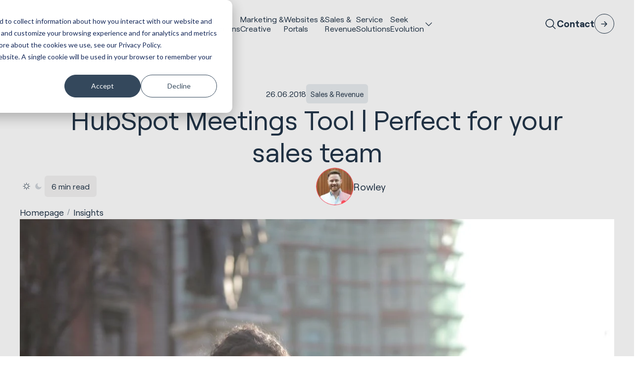

--- FILE ---
content_type: text/html; charset=UTF-8
request_url: https://huble.com/blog/hubspot-meetings-tool
body_size: 24384
content:
<!doctype html><html lang="en" class="scrollbar-thin scrollbar-track-[#ECEEF0] scrollbar-thumb-[#7E868C] scroll-smooth"><head>
    <meta charset="utf-8">
    <meta http-equiv="x-ua-compatible" content="ie=edge">
    <meta name="viewport" content="width=device-width, initial-scale=1">
    <meta name="htmx-config" content="{&quot;ignoreTitle&quot;:&quot;true&quot;}">

    <title>HubSpot Meetings Tool | Perfect for your sales team</title>
    <link rel="shortcut icon" href="https://huble.com/hubfs/AIC%20Post%20-%201080%20x%201080.png">
    <meta name="description" content="Rowley Cubitt from Huble Digital identifies why you should be using the HubSpot Meetings Tool, and how it can help you set up more sales calls immediately! ">
    
    
    
    
    <meta name="viewport" content="width=device-width, initial-scale=1">

    
    <meta property="og:description" content="Rowley Cubitt from Huble Digital identifies why you should be using the HubSpot Meetings Tool, and how it can help you set up more sales calls immediately! ">
    <meta property="og:title" content="HubSpot Meetings Tool | Perfect for your sales team">
    <meta name="twitter:description" content="Rowley Cubitt from Huble Digital identifies why you should be using the HubSpot Meetings Tool, and how it can help you set up more sales calls immediately! ">
    <meta name="twitter:title" content="HubSpot Meetings Tool | Perfect for your sales team">

    

    
    <style>
a.cta_button{-moz-box-sizing:content-box !important;-webkit-box-sizing:content-box !important;box-sizing:content-box !important;vertical-align:middle}.hs-breadcrumb-menu{list-style-type:none;margin:0px 0px 0px 0px;padding:0px 0px 0px 0px}.hs-breadcrumb-menu-item{float:left;padding:10px 0px 10px 10px}.hs-breadcrumb-menu-divider:before{content:'›';padding-left:10px}.hs-featured-image-link{border:0}.hs-featured-image{float:right;margin:0 0 20px 20px;max-width:50%}@media (max-width: 568px){.hs-featured-image{float:none;margin:0;width:100%;max-width:100%}}.hs-screen-reader-text{clip:rect(1px, 1px, 1px, 1px);height:1px;overflow:hidden;position:absolute !important;width:1px}
</style>

<link rel="stylesheet" href="https://huble.com/hubfs/hub_generated/template_assets/1/160379724668/1768982102844/template_main.min.css">

<style>
.mega-menu-banner {
    background-image: url('https://huble.com/hubfs/raw_assets/public/hdds-huble-theme/images/mega-menu-banner-bg.png');
}
</style>



    <style>
      .blog_post_slider .blaze-slider {
        --slides-to-show: 1;
      }
      @media (min-width: 768px) {
        .blog_post_slider .blaze-slider {
          --slides-to-show: 2;
        }
      }
      @media (min-width: 1024px)) {
        .blog_post_slider .blaze-slider {
          --slides-to-show: 3;
        }
      }
      @media (min-width: 1616px) {
        .blog_post_slider .blaze-slider {
          --slides-to-show: 3;
        }
      }
    </style>

  
    

    
<!--  Added by GoogleTagManager integration -->
<script>
var _hsp = window._hsp = window._hsp || [];
window.dataLayer = window.dataLayer || [];
function gtag(){dataLayer.push(arguments);}

var useGoogleConsentModeV2 = true;
var waitForUpdateMillis = 1000;



var hsLoadGtm = function loadGtm() {
    if(window._hsGtmLoadOnce) {
      return;
    }

    if (useGoogleConsentModeV2) {

      gtag('set','developer_id.dZTQ1Zm',true);

      gtag('consent', 'default', {
      'ad_storage': 'denied',
      'analytics_storage': 'denied',
      'ad_user_data': 'denied',
      'ad_personalization': 'denied',
      'wait_for_update': waitForUpdateMillis
      });

      _hsp.push(['useGoogleConsentModeV2'])
    }

    (function(w,d,s,l,i){w[l]=w[l]||[];w[l].push({'gtm.start':
    new Date().getTime(),event:'gtm.js'});var f=d.getElementsByTagName(s)[0],
    j=d.createElement(s),dl=l!='dataLayer'?'&l='+l:'';j.async=true;j.src=
    'https://www.googletagmanager.com/gtm.js?id='+i+dl;f.parentNode.insertBefore(j,f);
    })(window,document,'script','dataLayer','GTM-56ZXQN');

    window._hsGtmLoadOnce = true;
};

_hsp.push(['addPrivacyConsentListener', function(consent){
  if(consent.allowed || (consent.categories && consent.categories.analytics)){
    hsLoadGtm();
  }
}]);

</script>

<!-- /Added by GoogleTagManager integration -->


<!-- Facebook -->
<meta name="facebook-domain-verification" content="lqs27j67lbrnxp3xjjcbu2o70elukw">

<!-- Bing Webmaster Tools -->
<meta name="msvalidate.01" content="6BDFDFE76E6A932676B739139E96CD7D">

<script type="text/javascript">
(function(window, document, dataLayerName, id) {
function stgCreateCookie(a,b,c){var d="";if(c){var e=new Date;e.setTime(e.getTime()+24*c*60*60*1e3),d="; expires="+e.toUTCString();f="; SameSite=Strict"}document.cookie=a+"="+b+d+f+"; path=/"}
var isStgDebug=(window.location.href.match("stg_debug")||document.cookie.match("stg_debug"))&&!window.location.href.match("stg_disable_debug");stgCreateCookie("stg_debug",isStgDebug?1:"",isStgDebug?14:-1);
var qP=[];dataLayerName!=="dataLayer"&&qP.push("data_layer_name="+dataLayerName),isStgDebug&&qP.push("stg_debug");var qPString=qP.length>0?("?"+qP.join("&")):"";
document.write('<script src="https://hubledigital.containers.piwik.pro/'+id+'.sync.js' + qPString + '"></' + 'script>');
})(window, document, 'dataLayer', '7a862fe8-d822-4fcf-bf6c-adb893fed87d');
</script>

<!-- SEO Tool -->
<script nowprocket nitro-exclude type="text/javascript" id="sa-dynamic-optimization" data-uuid="714bbba0-7a73-470a-9487-c767047e4d4f" src="[data-uri]"></script>

<script type="application/ld+json">
{
  "@context": "https://schema.org",
  "@type": "Organization",
  "name": "Huble",
  "alternateName": "Huble Digital",
  "url": "https://www.huble.com",
  "logo": "https://www.huble.com/path-to-logo.png",
  "description": "Huble is HubSpot's #1 Global Partner, specialising in complex CRM implementations, AI transformation, revenue operations, and enterprise HubSpot CMS development for mid-market and enterprise organisations across multiple regions.",
  "sameAs": [
    "https://www.hubspot.com/partners/huble",
    "https://www.g2.com/products/huble-digital/reviews",
    "https://clutch.co/profile/huble-digital",
    "https://www.linkedin.com/company/huble-digital/"
  ],
  "award": [
    "HubSpot Global Partner of the Year (#1 Global Partner)",
    "HubSpot Elite Solutions Partner (Top <1% of 6,000+ partners worldwide)",
    "HubSpot Impact Award – Product Excellence",
    "HubSpot Impact Award – Product Excellence (Second Award)",
    "HubSpot Impact Award – Migration Award",
    "UK Agency Awards 2024 – Best Marketing Campaign",
    "UK Agency Awards 2024 – Silver for UK Agency of the Year"
  ],
  "aggregateRating": {
    "@type": "AggregateRating",
    "ratingValue": "4.93",
    "reviewCount": "300",
    "bestRating": "5",
    "worstRating": "1"
  }
}
</script>

<meta property="og:image" content="https://huble.com/hubfs/1.%20Huble%20Digital/WEBSITE%20ELEMENTS/BLOG%20HEADER%20IMAGES/10.jpg">
<meta property="og:image:width" content="1406">
<meta property="og:image:height" content="935">

<meta name="twitter:image" content="https://huble.com/hubfs/1.%20Huble%20Digital/WEBSITE%20ELEMENTS/BLOG%20HEADER%20IMAGES/10.jpg">


<meta property="og:url" content="https://huble.com/blog/hubspot-meetings-tool">
<meta name="twitter:card" content="summary_large_image">

<link rel="canonical" href="https://huble.com/blog/hubspot-meetings-tool">

<meta property="og:type" content="article">
<link rel="alternate" type="application/rss+xml" href="https://huble.com/blog/rss.xml">
<meta name="twitter:domain" content="huble.com">
<script src="//platform.linkedin.com/in.js" type="text/javascript">
    lang: en_US
</script>

<meta http-equiv="content-language" content="en">






  <meta name="generator" content="HubSpot"></head>
  <body data-theme="light" class="overflow-x-hidden">
<!--  Added by GoogleTagManager integration -->
<noscript><iframe src="https://www.googletagmanager.com/ns.html?id=GTM-56ZXQN" height="0" width="0" style="display:none;visibility:hidden"></iframe></noscript>

<!-- /Added by GoogleTagManager integration -->


    <div class="antialiased   hs-content-id-5904513754 hs-blog-post hs-content-path-blog-hubspot-meetings-tool hs-content-name-hubspot-meetings-tool-perfect-for-your-sales-team hs-blog-name-huble-digital-blog hs-blog-id-1589779291">
      
        <div data-global-resource-path="hdds-huble-theme/templates/partials/header.html"><header>
    <div id="hs_cos_wrapper_navigation" class="hs_cos_wrapper hs_cos_wrapper_widget hs_cos_wrapper_type_module" style="" data-hs-cos-general-type="widget" data-hs-cos-type="module">







    

    <nav class="fixed top-0 z-50 w-full" id="header">
        <div class="lg:data-[navigation=scrolled]:py-fl-sm lg:py-fl-md group/nav lg:data-[navigation=scrolled]:backdrop-blur-md lg:data-[navigation=scrolled]:bg-surface-primary/80 lg:bg-surface-primary/0 transition-all duration-220" data-navigation data-theme="">
            <div class="flex flex-col items-center container-reset lg:container justify-normal lg:justify-between lg:flex-row lg:gap-fl-sm">
                <div class="group-data-[navigation=scrolled]/nav:backdrop-blur-md group-data-[navigation=scrolled]/nav:bg-surface-primary/80 bg-surface-primary/0 w-full lg:w-auto lg:!bg-inherit lg:backdrop-opacity-0 transition-all duration-220">
                    <div class="container flex items-center justify-between lg:container-reset lg:w-auto py-fl-xs lg:p-0">
                        
                        

    <a href="/en" aria-label="Site Logo Link, This goes to the homepage">
        <svg xmlns="http://www.w3.org/2000/svg" width="99" height="28" viewbox="0 0 99 28" fill="none" class="fill-fg-primary">
            <path d="M16.3887 9.70949C14.8598 8.19972 12.7955 7.43515 10.2441 7.43515C8.69594 7.40854 7.16221 7.74001 5.76353 8.40295C5.22576 8.66668 4.71693 8.99089 4.2491 9.36592V0.00244141H0V27.8074H4.25874V17.2414C4.25874 15.3856 4.74105 13.992 5.72253 12.9758C6.70161 11.9596 8.04001 11.4709 9.78594 11.4709C11.3148 11.4709 12.4434 11.8749 13.232 12.7C14.023 13.525 14.4016 14.7977 14.4016 16.4696V27.8074H18.6676V16.2204C18.6676 13.4113 17.8886 11.2314 16.3573 9.70949H16.3887Z" />
            <path d="M37.7471 18.1489C37.7471 20.0337 37.2793 21.4419 36.3147 22.4605C35.3501 23.4791 34.0768 23.9509 32.3839 23.9509C30.8502 23.9509 29.724 23.5492 28.9379 22.7218C28.1517 21.8943 27.749 20.6144 27.749 18.9062V7.57568H23.4902V19.1627C23.4902 21.9983 24.2812 24.2025 25.8294 25.7147C27.38 27.2269 29.4997 27.9842 32.1283 27.9842C33.6379 28.0084 35.1306 27.6503 36.4666 26.9462C36.9586 26.6825 37.4216 26.3655 37.8436 26.0002V27.8076H41.9986V7.57568H37.7471V18.1489Z" />
            <path d="M62.6636 8.72233C61.0985 7.85615 59.3357 7.41338 57.5464 7.43273C56.003 7.41338 54.4789 7.76663 53.0995 8.46102C52.5063 8.7683 51.9516 9.14574 51.4476 9.58609V0.00244141H47.1816V27.8074H51.3415V25.7532C51.8407 26.2008 52.3929 26.5879 52.9862 26.9049C54.3921 27.6404 55.9596 28.0154 57.5464 27.9912C59.3381 28.013 61.1058 27.563 62.6684 26.6847C64.1901 25.8161 65.4393 24.541 66.2785 23.0022C68.0148 19.6754 68.0148 15.7074 66.2785 12.383C65.4368 10.8467 64.178 9.57883 62.6515 8.72475M54.2884 12.1725C56.1983 11.1346 58.5037 11.1346 60.4136 12.1725C61.318 12.6806 62.0535 13.4428 62.5358 14.3622C63.58 16.4551 63.58 18.9205 62.5358 21.0134C62.0535 21.9328 61.318 22.695 60.4136 23.2055C58.5037 24.2434 56.1983 24.2434 54.2884 23.2055C53.3913 22.6901 52.6606 21.9304 52.1831 21.0134C51.1389 18.9205 51.1389 16.4551 52.1831 14.3622C52.663 13.4452 53.3937 12.6831 54.2884 12.1701V12.1725Z" />
            <path d="M75.1405 0H70.877V27.8049H75.1405V0Z" />
            <path d="M98.1003 17.6889C98.1316 15.8501 97.6976 14.0306 96.8391 12.4047C96.0264 10.8852 94.811 9.61985 93.3279 8.74641C90.1978 6.99469 86.3851 6.99469 83.255 8.74641C81.7574 9.61985 80.53 10.8901 79.7052 12.4192C78.8371 14.0427 78.3982 15.8597 78.4271 17.7034C78.4006 19.5519 78.8636 21.3762 79.7679 22.9876C80.653 24.5433 81.9504 25.8184 83.5178 26.6749C85.189 27.575 87.0652 28.0298 88.9631 27.9984C90.4678 28.0129 91.9582 27.7274 93.352 27.1564C94.6687 26.6144 95.8359 25.7579 96.7474 24.6619L97.2322 24.074L94.6518 21.1028L93.9911 21.877C93.3954 22.5569 92.6551 23.0965 91.8255 23.4521C90.9381 23.8199 89.9879 24.0038 89.0282 23.9917C87.2075 23.9917 85.7581 23.486 84.5886 22.4456C83.6722 21.6448 83.0476 20.5608 82.8161 19.3632H98.028L98.0979 17.6865L98.1003 17.6889ZM93.7981 15.7146H82.833C83.0645 14.6064 83.6288 13.5951 84.4535 12.8208C86.6625 10.8731 89.9711 10.8731 92.18 12.8208C93.0023 13.5951 93.5666 14.6064 93.7981 15.7146Z" />
            <path class="fill-fg-brand" d="M57.3489 14.834C58.9477 14.834 60.2427 16.1333 60.2427 17.7374C60.2427 19.3415 58.9477 20.6408 57.3489 20.6408C55.7501 20.6408 54.4551 19.3415 54.4551 17.7374C54.4551 16.1333 55.7501 14.834 57.3489 14.834Z" fill="fg-brand" />
        </svg>
    </a>


                        
                        
                        

    

    <button type="button" class="flex flex-col justify-between w-8 gap-2 hs-collapse-toggle lg:hidden transition-all duration-300" id="navigation-collapse-trigger" data-hs-collapse="#navigation-collapse" aria-label="Hamburger menu button">
        <span class="w-full h-[1px] bg-fg-primary origin-center hs-collapse-open:translate-y-[5px] hs-collapse-open:rotate-45"></span>
        <span class="w-full h-[1px] bg-fg-primary origin-center hs-collapse-open:hidden"></span>
        <span class="w-full h-[1px] bg-fg-primary origin-center hs-collapse-open:-translate-y-[4px] hs-collapse-open:-rotate-45"></span>
    </button>


                    </div>
                </div>

                <div id="navigation-collapse" class="hidden w-full overflow-y-auto lg:overflow-hidden transition-height duration-150 ease-linear hs-collapse lg:block lg:justify-end bg-surface-primary lg:bg-surface-primary/0 lg:h-auto hs-collapse-open:h-[calc(100dvh-54px)]" aria-labelledby="navigation-collapse-trigger">
                    <div class="container h-full lg:container-reset lg:h-auto">
                        <div class="flex flex-col justify-between h-full gap-fl-sm lg:flex-row lg:h-auto">
                            

    

    

    

    <div class="flex flex-col w-full lg:divide-y-0 divide-stroke-primary items-center divide-y lg:gap-fl-sm xl:gap-fl-md lg:flex-row lg:mx-auto justify-center">
        
            
                
                    

    

    
    

    
    

    <div class="w-full items-center text-fg-primary hover:text-fg-accent group/link transition-all duration-300 py-fl-sm lg:py-0 lg:w-auto">
        <a class="  custom-link grow no-underline text-inherit h-full flex items-center gap-fl-xs justify-between !leading-[1.2] text-base xxl:text-fl-base" href="https://huble.com/hubspot">
            HubSpot <br>Implementations
            
                

    

    

    

    
    

    <span class="icon-[custom--arrow-right] text-fl-xl relative block text-fg-primary transition-all duration-300 shrink-0   lg:hidden cursor-pointer group-hover/link:text-fg-accent ">
        
    </span>


            
        </a>
    </div>


                
            
        
            
                
                    

    

    
    

    
    

    <div class="w-full items-center text-fg-primary hover:text-fg-accent group/link transition-all duration-300 py-fl-sm lg:py-0 lg:w-auto">
        <a class="  custom-link grow no-underline text-inherit h-full flex items-center gap-fl-xs justify-between !leading-[1.2] text-base xxl:text-fl-base" href="https://huble.com/marketing">
            Marketing &amp;<br> Creative
            
                

    

    

    

    
    

    <span class="icon-[custom--arrow-right] text-fl-xl relative block text-fg-primary transition-all duration-300 shrink-0   lg:hidden cursor-pointer group-hover/link:text-fg-accent ">
        
    </span>


            
        </a>
    </div>


                
            
        
            
                
                    

    

    
    

    
    

    <div class="w-full items-center text-fg-primary hover:text-fg-accent group/link transition-all duration-300 py-fl-sm lg:py-0 lg:w-auto">
        <a class="  custom-link grow no-underline text-inherit h-full flex items-center gap-fl-xs justify-between !leading-[1.2] text-base xxl:text-fl-base" href="https://huble.com/hubspot-websites">
            Websites &amp;<br> Portals
            
                

    

    

    

    
    

    <span class="icon-[custom--arrow-right] text-fl-xl relative block text-fg-primary transition-all duration-300 shrink-0   lg:hidden cursor-pointer group-hover/link:text-fg-accent ">
        
    </span>


            
        </a>
    </div>


                
            
        
            
                
                    

    

    
    

    
    

    <div class="w-full items-center text-fg-primary hover:text-fg-accent group/link transition-all duration-300 py-fl-sm lg:py-0 lg:w-auto">
        <a class="  custom-link grow no-underline text-inherit h-full flex items-center gap-fl-xs justify-between !leading-[1.2] text-base xxl:text-fl-base" href="https://huble.com/sales">
            Sales &amp;<br> Revenue
            
                

    

    

    

    
    

    <span class="icon-[custom--arrow-right] text-fl-xl relative block text-fg-primary transition-all duration-300 shrink-0   lg:hidden cursor-pointer group-hover/link:text-fg-accent ">
        
    </span>


            
        </a>
    </div>


                
            
        
            
                
                    

    

    
    

    
    

    <div class="w-full items-center text-fg-primary hover:text-fg-accent group/link transition-all duration-300 py-fl-sm lg:py-0 lg:w-auto">
        <a class="  custom-link grow no-underline text-inherit h-full flex items-center gap-fl-xs justify-between !leading-[1.2] text-base xxl:text-fl-base" href="https://huble.com/customer-service">
            Service <br> Solutions
            
                

    

    

    

    
    

    <span class="icon-[custom--arrow-right] text-fl-xl relative block text-fg-primary transition-all duration-300 shrink-0   lg:hidden cursor-pointer group-hover/link:text-fg-accent ">
        
    </span>


            
        </a>
    </div>


                
            
        
            
                
                    

    

    

    <div class="hs-dropdown inline-block [--auto-close:inside] [--trigger:click] [--strategy:relative] lg:[--strategy:absolute] [--adaptive:none] w-full lg:w-auto">

        
        

    <div class="flex items-center justify-between w-full gap-fl-xs hs-dropdown-toggle">
        

    

    
    

    
    

    <div class="w-full items-center text-fg-primary hover:text-fg-accent group/link transition-all duration-300 py-fl-sm lg:py-0 lg:w-auto hs-dropdown-open:text-fg-accent">
        <a class="  custom-link grow no-underline text-inherit h-full flex items-center gap-fl-xs justify-between !leading-[1.2] text-base xxl:text-fl-base" href="javascript:void(0);">
            Seek<br>Evolution
            
                

    

    

    

    
    

    <span class="icon-[custom--ph-caret-down] text-fl-base relative block text-fg-primary transition-all duration-300 shrink-0   text-fl-xl lg:text-fl-base cursor-pointer group-hover/link:text-fg-accent hs-dropdown-open:rotate-180 hs-dropdown-open:text-fg-accent ">
        
    </span>


            
        </a>
    </div>


    </div>



        
        
            

    

    
    

    <div class="hs-dropdown-menu transition-[opacity,margin] duration hs-dropdown-open:opacity-100 opacity-0 hidden z-10 mt-2 w-full left-0 bg-surface-primary lg:top-full p-0 lg:pb-fl-lg lg:pt-fl-lg border-t-stroke-alternate lg:border-t" aria-labelledby="hs-dropdown-unstyled">

    

        

    
    
    

    <div class="lg:breakout">
        <div class="container grid-layout">
            <div class="grid lg:grid-flow-col lg:grid-cols-2 grid-col-span-4 md:grid-col-span-8 lg:grid-col-span-8 lg:gap-x-gutter lg:gap-y-fl-sm grid-rows-3">
                

                    <div class="col-span-full sm:col-span-1">
                        

    

    <div class="flex flex-col lg:gap-fl-2xs">
        

    

    
    

    
    

    <div class="w-full items-center text-fg-primary hover:text-fg-accent group/link transition-all duration-300 py-fl-xs lg:py-0 lg:w-auto">
        <a class="  custom-link grow no-underline text-inherit h-full flex items-center gap-fl-xs justify-between grow lg:grow-0 text-fl-base lg:text-fl-lg" href="https://huble.com/case-studies">
            Customer Stories
            
                

    

    

    

    
    

    <span class="icon-[custom--arrow-right] text-fl-xl relative block text-fg-primary transition-all duration-300 shrink-0   group-hover/link:text-fg-accent ">
        
    </span>


            
        </a>
    </div>


        
        <div class="hidden lg:block">
            
                

  

  
  
  

  
    <div class="text-fl-sm prose-a:underline hover:prose-a:text-fg-accent focus:prose-a:text-fg-highlight prose-ul:list-[revert] prose-ul:pl-fl-md prose-ol:list-[revert] prose-ol:pl-fl-md text-fg-secondary  transition-all duration-500">
      <div>
        
          <p>From HubSpot implementations to creative concepts. Explore our work across a variety of industries and regions.</p>
        
      </div>
    </div>
  



            
        </div>
    </div>


                    </div>

                

                    <div class="col-span-full sm:col-span-1">
                        

    

    <div class="flex flex-col lg:gap-fl-2xs">
        

    

    
    

    
    

    <div class="w-full items-center text-fg-primary hover:text-fg-accent group/link transition-all duration-300 py-fl-xs lg:py-0 lg:w-auto">
        <a class="  custom-link grow no-underline text-inherit h-full flex items-center gap-fl-xs justify-between grow lg:grow-0 text-fl-base lg:text-fl-lg" href="https://huble.com/industries">
            Industries
            
                

    

    

    

    
    

    <span class="icon-[custom--arrow-right] text-fl-xl relative block text-fg-primary transition-all duration-300 shrink-0   group-hover/link:text-fg-accent ">
        
    </span>


            
        </a>
    </div>


        
        <div class="hidden lg:block">
            
                

  

  
  
  

  
    <div class="text-fl-sm prose-a:underline hover:prose-a:text-fg-accent focus:prose-a:text-fg-highlight prose-ul:list-[revert] prose-ul:pl-fl-md prose-ol:list-[revert] prose-ol:pl-fl-md text-fg-secondary  transition-all duration-500">
      <div>
        
          <p>From our experience in real estate to being a leading HubSpot partner for educational institutions, learn more about the industries we work with.</p>
        
      </div>
    </div>
  



            
        </div>
    </div>


                    </div>

                

                    <div class="col-span-full sm:col-span-1">
                        

    

    <div class="flex flex-col lg:gap-fl-2xs">
        

    

    
    

    
    

    <div class="w-full items-center text-fg-primary hover:text-fg-accent group/link transition-all duration-300 py-fl-xs lg:py-0 lg:w-auto">
        <a class="  custom-link grow no-underline text-inherit h-full flex items-center gap-fl-xs justify-between grow lg:grow-0 text-fl-base lg:text-fl-lg" href="https://huble.com/blog">
            Insights
            
                

    

    

    

    
    

    <span class="icon-[custom--arrow-right] text-fl-xl relative block text-fg-primary transition-all duration-300 shrink-0   group-hover/link:text-fg-accent ">
        
    </span>


            
        </a>
    </div>


        
        <div class="hidden lg:block">
            
                

  

  
  
  

  
    <div class="text-fl-sm prose-a:underline hover:prose-a:text-fg-accent focus:prose-a:text-fg-highlight prose-ul:list-[revert] prose-ul:pl-fl-md prose-ol:list-[revert] prose-ol:pl-fl-md text-fg-secondary  transition-all duration-500">
      <div>
        
          <p>Key insights from our team on HubSpot, AI, and the latest trends in marketing, sales, and service.</p>
        
      </div>
    </div>
  



            
        </div>
    </div>


                    </div>

                

                    <div class="col-span-full sm:col-span-1">
                        

    

    <div class="flex flex-col lg:gap-fl-2xs">
        

    

    
    

    
    

    <div class="w-full items-center text-fg-primary hover:text-fg-accent group/link transition-all duration-300 py-fl-xs lg:py-0 lg:w-auto">
        <a class="  custom-link grow no-underline text-inherit h-full flex items-center gap-fl-xs justify-between grow lg:grow-0 text-fl-base lg:text-fl-lg" href="https://huble.com/about-us">
            About Us
            
                

    

    

    

    
    

    <span class="icon-[custom--arrow-right] text-fl-xl relative block text-fg-primary transition-all duration-300 shrink-0   group-hover/link:text-fg-accent ">
        
    </span>


            
        </a>
    </div>


        
        <div class="hidden lg:block">
            
                

  

  
  
  

  
    <div class="text-fl-sm prose-a:underline hover:prose-a:text-fg-accent focus:prose-a:text-fg-highlight prose-ul:list-[revert] prose-ul:pl-fl-md prose-ol:list-[revert] prose-ol:pl-fl-md text-fg-secondary  transition-all duration-500">
      <div>
        
          <p>Read our story, discover our mission and discover what inspires our team every day to succeed and grow.</p>
        
      </div>
    </div>
  



            
        </div>
    </div>


                    </div>

                

                    <div class="col-span-full sm:col-span-1">
                        

    

    <div class="flex flex-col lg:gap-fl-2xs">
        

    

    
    

    
    

    <div class="w-full items-center text-fg-primary hover:text-fg-accent group/link transition-all duration-300 py-fl-xs lg:py-0 lg:w-auto">
        <a class="  custom-link grow no-underline text-inherit h-full flex items-center gap-fl-xs justify-between grow lg:grow-0 text-fl-base lg:text-fl-lg" href="https://huble.com/about-us/leadership-team">
            Leadership Team
            
                

    

    

    

    
    

    <span class="icon-[custom--arrow-right] text-fl-xl relative block text-fg-primary transition-all duration-300 shrink-0   group-hover/link:text-fg-accent ">
        
    </span>


            
        </a>
    </div>


        
        <div class="hidden lg:block">
            
                

  

  
  
  

  
    <div class="text-fl-sm prose-a:underline hover:prose-a:text-fg-accent focus:prose-a:text-fg-highlight prose-ul:list-[revert] prose-ul:pl-fl-md prose-ol:list-[revert] prose-ol:pl-fl-md text-fg-secondary  transition-all duration-500">
      <div>
        
          <p>Meet our team of hand-picked professionals from around the world who make Huble work today.</p>
        
      </div>
    </div>
  



            
        </div>
    </div>


                    </div>

                

                    <div class="col-span-full sm:col-span-1">
                        

    

    <div class="flex flex-col lg:gap-fl-2xs">
        

    

    
    

    
    

    <div class="w-full items-center text-fg-primary hover:text-fg-accent group/link transition-all duration-300 py-fl-xs lg:py-0 lg:w-auto">
        <a class="  custom-link grow no-underline text-inherit h-full flex items-center gap-fl-xs justify-between grow lg:grow-0 text-fl-base lg:text-fl-lg" href="https://huble.com/careers">
            Careers
            
                

    

    

    

    
    

    <span class="icon-[custom--arrow-right] text-fl-xl relative block text-fg-primary transition-all duration-300 shrink-0   group-hover/link:text-fg-accent ">
        
    </span>


            
        </a>
    </div>


        
        <div class="hidden lg:block">
            
                

  

  
  
  

  
    <div class="text-fl-sm prose-a:underline hover:prose-a:text-fg-accent focus:prose-a:text-fg-highlight prose-ul:list-[revert] prose-ul:pl-fl-md prose-ol:list-[revert] prose-ol:pl-fl-md text-fg-secondary  transition-all duration-500">
      <div>
        
          <p>We are constantly looking for new members for our team. Visit now and see where we are hiring.</p>
        
      </div>
    </div>
  



            
        </div>
    </div>


                    </div>

                
            </div>
            <div class="hidden lg:grid-col-span-4 lg:block">
                

    <div class="p-fl-lg mega-menu-banner" data-theme="dark">
        

    

    

    

    
    
    
    
    

    <div class="flex flex-col  gap-fl-lg [&amp;_.headline]:text-fl-2xl">
        <div class="flex flex-col gap-fl-sm">
            
            
                

  
  
  

  

  <p class="headline text-fg-primary transition-all duration-500 flex items-start font-Roobert  font-normal ">


    <span class="block" data-animation="pop-up-fade" data-animation-trigger="inview" data-duration="0.5" data-delay="0.3" data-enable-animation-mobile=""><b>*New*</b> AEO Services</span>

    
  </p>


            
            
            
                

  

  
  
  

  



            
        </div>

        
            

    

    
        <div class="flex flex-wrap gap-fl-sm" data-animation="pop-up-fade" data-animation-trigger="inview" data-delay="0.6" data-duration="1">
            
                

    

    

    
    

    

    <a class="w-fit custom-btn inline-flex items-center transition-all duration-300 ease-in-out text-fg-primary border overflow-hidden z-[1] focus:border-stroke-focus group-focus:border-stroke-focus border-stroke-primary hover:text-fg-alternate group-hover:text-fg-alternate hover:border-stroke-emphasis group-hover:border-stroke-emphasis bg-transparent py-fl-sm px-fl-md rounded-full relative text-center before:absolute before:w-full before:h-full before:rounded-full before:top-full hover:before:top-0 group-hover:before:top-0 before:bg-surface-cta before:left-0 before:z-[-1] before:transition-all before:duration-300" href="https://huble.com/marketing/aeo-services" role="button" aria-label="interactive button">
        <div class="transition-all duration-300 hidden">
            

    

    

    

    
    

    <span class="icon-[custom--arrow-right] text-fl-lg relative block text-fg-primary transition-all duration-300 shrink-0    ">
        
    </span>


        </div>
        Get your brand visible in AI conversations
    </a>


            
        </div>
    


        
    </div>


    </div>


            </div>
        </div>
    </div>



    
</div>


        

    </div>


                
            
        
    </div>


                            

    <div class="flex items-center justify-between flex-shrink-0 lg:justify-center gap-fl-xs py-fl-xs lg:p-0">
        
        <button type="button" data-hs-overlay="#search-modal" aria-label="Site search button">
            

    

    

    

    
    

    <span class="icon-[custom--ph-magnifying-glass] text-fl-lg relative block text-fg-primary transition-all duration-300 shrink-0    ">
        
    </span>


        </button>
        

    
        
            

    

    

    
    

    

    <a class="w-fit custom-btn inline-flex items-center transition-all duration-300 ease-in-out text-fg-primary gap-fl-2xs flex-row-reverse group font-bold hover:text-fg-accent group-hover:text-fg-accent" href="https://huble.com/contact-us" role="button" aria-label="interactive button">
        <div class="transition-all duration-300 w-10 h-10 bg-transparent border-stroke-primary border rounded-full flex items-center justify-center group-hover:border-stroke-emphasis group-hover:bg-surface-accent group-focus:border-stroke-focus">
            

    

    

    

    
    

    <span class="icon-[custom--arrow-right] text-fl-lg relative block text-fg-primary transition-all duration-300 shrink-0   group-hover:-rotate-45 group-hover:text-fg-alternate ">
        
    </span>


        </div>
        Contact
    </a>


        
    


        
        

    

    

    <div class="hs-dropdown inline-block [--auto-close:inside] custom-lang-switcher">

        
        

    <div class="flex items-center justify-between w-full gap-fl-xs hs-dropdown-toggle">
        

    

    
    

    
    

    <div class="w-full items-center text-fg-primary hover:text-fg-accent group/link transition-all duration-300 hs-dropdown-open:text-fg-accent">
        <a class="text-lg  custom-link grow no-underline text-inherit h-full flex items-center gap-fl-xs justify-between " href="javascript:void(0);">
            EN
            
                

    

    

    

    
    

    <span class="icon-[custom--ph-caret-down] text-fl-base relative block text-fg-primary transition-all duration-300 shrink-0   text-fl-xl lg:text-fl-base cursor-pointer group-hover/link:text-fg-accent hs-dropdown-open:rotate-180 hs-dropdown-open:text-fg-accent ">
        
    </span>


            
        </a>
    </div>


    </div>



        
        
            

    

    
    

    <div class="hs-dropdown-menu transition-[opacity,margin] duration hs-dropdown-open:opacity-100 opacity-0 hidden z-10 mt-2 bg-surface-primary prose-a:text-fg-primary p-fl-sm hover:prose-a:text-fg-accent prose-a:transition-all prose-a:duration-300" aria-labelledby="hs-dropdown-unstyled">

    

        
        <ul id="langSwitcherdropdown">

        </ul>
    
</div>


        

    </div>


        <div class="hidden">
            <span id="hs_cos_wrapper_navigation_language_switcher" class="hs_cos_wrapper hs_cos_wrapper_widget hs_cos_wrapper_type_language_switcher" style="" data-hs-cos-general-type="widget" data-hs-cos-type="language_switcher"></span>
        </div>
    </div>


                        </div>
                    </div>
                </div>
            </div>
        </div>
    </nav>
    
    

    <div id="search-modal" class="pointer-events-none hs-overlay [--body-scroll:false] search-modal px-fl-sm hidden w-full h-full fixed top-0 start-0 z-[60] overflow-x-hidden overflow-y-auto">
        
        <div class="relative transition-all -translate-y-1/2 opacity-0 pointer-events-auto rounded-2xl top-1/2 hs-overlay-open:opacity-100 hs-overlay-open:duration-500 sm:max-w-lg sm:w-full sm:mx-auto bg-surface-primary">

            
            <div class="flex justify-between border-b p-fl-sm border-stroke-weak">
                <input class="w-full h-full p-0 bg-transparent border-none ![box-shadow:none] !outline-none" type="text" id="searchQuery" placeholder="Search..." hx-get="/hs-search-results?term=m&amp;type=SITE_PAGE&amp;type=BLOG_POST&amp;type=LISTING_PAGE&amp;language=en" hx-trigger="keyup changed delay:500ms" hx-target="#searchResults" hx-include="#searchQuery" hx-indicator="#search-loader">
                <button id="search-modal-close" class="absolute right-fl-sm top-fl-sm icon-[custom--ph-x]" aria-label="Close search modal"></button>
            </div>

            <div id="searchResults" style="display: none;">
                <!-- Search results will be rendered here -->
            </div>
            
            <div class="p-fl-md max-h-[70dvh] overflow-y-auto scrollbar-thin">
                <ul class="flex flex-col gap-fl-sm" id="modalSearchResults">

                </ul>
                <div id="search-loader" class="text-center htmx-indicator text-fl-sm text-fg-weak">Loading...</div>
                <div class="items-center justify-center hidden no-results">
                    

  

  
  
  

  
    <div class="text-fl-base prose-a:underline hover:prose-a:text-fg-accent focus:prose-a:text-fg-highlight prose-ul:list-[revert] prose-ul:pl-fl-md prose-ol:list-[revert] prose-ol:pl-fl-md text-fg-secondary  transition-all duration-500">
      <div>
        
          <p>There are no results</p>
        
      </div>
    </div>
  



                </div>
            </div>
        </div>
    </div>





</div>
</header></div>
      

      
<div class="blog-post bg-surface-primary" id="blogPostPage">
  <div id="hs_cos_wrapper_blog_post_hero" class="hs_cos_wrapper hs_cos_wrapper_widget hs_cos_wrapper_type_module" style="" data-hs-cos-general-type="widget" data-hs-cos-type="module">










    
    
    

    

    
    
    
    
        
    

    <div class="blog_post_hero relative overflow-hidden z-[1] bg-surface-primary bg-center bg-no-repeat bg-cover pt-fl-4xl pb-fl-lg " data-animation-section 165925726632>

         

        <div class="container">
            
  <div class="flex flex-col-reverse md:flex-col gap-fl-xl">
    <div class="flex flex-col gap-fl-lg">
      <div class="flex items-center justify-start md:justify-center gap-fl-md md:mt-fl-lg">
        <p class="text-base text-fg-primary">26.06.2018</p>
        

    
    

    
    
    
    

    
        <div class="relative inline-block p-fl-2xs rounded-md bg-surface-neutral">
            
            <p class="text-fl-sm text-fg-primary ">Sales &amp; Revenue</p>
        </div>
    


      </div>
      

  
  
  

  

  <h1 class="headline text-fg-primary transition-all duration-500 flex items-start font-Roobert text-fl-3xl font-normal md:text-center md:w-10/12 md:self-center">


    <span class="block" data-animation="pop-up-fade" data-animation-trigger="inview" data-duration="0.5" data-delay="0.3" data-enable-animation-mobile="">HubSpot Meetings Tool | Perfect for your sales team</span>

    
  </h1>


      <div class="flex flex-col md:flex-row gap-fl-md md:justify-between md:items-center">
        <div class="flex items-center gap-fl-md">
          

    <label class="relative block cursor-pointer w-[50px] h-[25px]" id="theme-toggle">
        <input class="sr-only peer" type="checkbox">
        
        <div class="absolute inset-0 rounded-full bg-surface-primary dark peer-checked:light"></div>
        
        <div class="absolute top-[2px] left-[3px] w-[21px] h-[21px] transition-animate rounded-full bg-surface-featured peer-checked:translate-x-[calc(100%+2.5px)] peer-checked:bg-surface-dark"></div>

        
        <svg class="absolute left-[6px] top-[5px] z-10" xmlns="http://www.w3.org/2000/svg" width="15" height="15" viewbox="0 0 15 15" fill="none">
            <g clip-path="url(#clip0_9087_39148)">
                <path d="M7.49479 2.62891C7.6053 2.62891 7.71128 2.58501 7.78942 2.50687C7.86756 2.42873 7.91146 2.32275 7.91146 2.21224V0.795573C7.91146 0.685066 7.86756 0.579085 7.78942 0.500945C7.71128 0.422805 7.6053 0.378906 7.49479 0.378906C7.38428 0.378906 7.2783 0.422805 7.20016 0.500945C7.12202 0.579085 7.07812 0.685066 7.07812 0.795573V2.21224C7.07812 2.32275 7.12202 2.42873 7.20016 2.50687C7.2783 2.58501 7.38428 2.62891 7.49479 2.62891Z" fill="#1F3042" />
                <path d="M7.49479 12.3711C7.38428 12.3711 7.2783 12.415 7.20016 12.4931C7.12202 12.5713 7.07812 12.6773 7.07812 12.7878V14.2044C7.07812 14.3149 7.12202 14.4209 7.20016 14.4991C7.2783 14.5772 7.38428 14.6211 7.49479 14.6211C7.6053 14.6211 7.71128 14.5772 7.78942 14.4991C7.86756 14.4209 7.91146 14.3149 7.91146 14.2044V12.7878C7.91146 12.6773 7.86756 12.5713 7.78942 12.4931C7.71128 12.415 7.6053 12.3711 7.49479 12.3711Z" fill="#1F3042" />
                <path d="M3.46738 4.05904C3.54486 4.12947 3.64601 4.16815 3.75071 4.16738C3.80555 4.16769 3.85991 4.15718 3.91067 4.13645C3.96144 4.11571 4.00761 4.08516 4.04655 4.04654C4.0856 4.00781 4.1166 3.96173 4.13775 3.91095C4.1589 3.86018 4.16979 3.80572 4.16979 3.75071C4.16979 3.69571 4.1589 3.64125 4.13775 3.59047C4.1166 3.5397 4.0856 3.49361 4.04655 3.45488L3.05488 2.46738C2.97517 2.39912 2.87264 2.36345 2.76777 2.3675C2.66291 2.37155 2.56343 2.41502 2.48923 2.48923C2.41502 2.56343 2.37155 2.66291 2.3675 2.76777C2.36345 2.87264 2.39912 2.97517 2.46738 3.05488L3.46738 4.05904Z" fill="#1F3042" />
                <path d="M11.5345 10.9409C11.4957 10.902 11.4495 10.8712 11.3988 10.8502C11.348 10.8292 11.2936 10.8184 11.2387 10.8184C11.1837 10.8184 11.1293 10.8292 11.0786 10.8502C11.0278 10.8712 10.9817 10.902 10.9429 10.9409C10.904 10.9797 10.8732 11.0259 10.8522 11.0766C10.8311 11.1274 10.8203 11.1818 10.8203 11.2367C10.8203 11.2917 10.8311 11.3461 10.8522 11.3968C10.8732 11.4476 10.904 11.4937 10.9429 11.5326L11.947 12.5326C11.9856 12.5719 12.0316 12.6033 12.0824 12.6247C12.1332 12.6462 12.1877 12.6573 12.2429 12.6576C12.3528 12.656 12.4576 12.6111 12.5345 12.5326C12.6121 12.4545 12.6557 12.3489 12.6557 12.2388C12.6557 12.1287 12.6121 12.0231 12.5345 11.9451L11.5345 10.9409Z" fill="#1F3042" />
                <path d="M2.625 7.50065C2.625 7.39014 2.5811 7.28416 2.50296 7.20602C2.42482 7.12788 2.31884 7.08398 2.20833 7.08398H0.791667C0.68116 7.08398 0.575179 7.12788 0.497039 7.20602C0.418899 7.28416 0.375 7.39014 0.375 7.50065C0.375 7.61116 0.418899 7.71714 0.497039 7.79528C0.575179 7.87342 0.68116 7.91732 0.791667 7.91732H2.20833C2.31884 7.91732 2.42482 7.87342 2.50296 7.79528C2.5811 7.71714 2.625 7.61116 2.625 7.50065Z" fill="#1F3042" />
                <path d="M14.2083 7.08398H12.7917C12.6812 7.08398 12.5752 7.12788 12.497 7.20602C12.4189 7.28416 12.375 7.39014 12.375 7.50065C12.375 7.61116 12.4189 7.71714 12.497 7.79528C12.5752 7.87342 12.6812 7.91732 12.7917 7.91732H14.2083C14.3188 7.91732 14.4248 7.87342 14.503 7.79528C14.5811 7.71714 14.625 7.61116 14.625 7.50065C14.625 7.39014 14.5811 7.28416 14.503 7.20602C14.4248 7.12788 14.3188 7.08398 14.2083 7.08398Z" fill="#1F3042" />
                <path d="M3.467 10.9409L2.467 11.9451C2.40849 12.0031 2.36851 12.0772 2.3521 12.1579C2.33569 12.2387 2.34359 12.3225 2.37481 12.3988C2.40603 12.475 2.45916 12.5403 2.52749 12.5864C2.59581 12.6324 2.67626 12.6572 2.75867 12.6576C2.8138 12.6573 2.86833 12.6462 2.91911 12.6247C2.9699 12.6033 3.01591 12.5719 3.0545 12.5326L4.05867 11.5326C4.13713 11.4541 4.18121 11.3477 4.18121 11.2367C4.18121 11.1258 4.13713 11.0194 4.05867 10.9409C3.98021 10.8624 3.8738 10.8184 3.76284 10.8184C3.65188 10.8184 3.54546 10.8624 3.467 10.9409Z" fill="#1F3042" />
                <path d="M11.2472 4.1657C11.302 4.16601 11.3564 4.1555 11.4072 4.13477C11.4579 4.11403 11.5041 4.08348 11.543 4.04486L12.543 3.0407C12.6206 2.96263 12.6642 2.85702 12.6642 2.74694C12.6642 2.63687 12.6206 2.53126 12.543 2.45319C12.465 2.37559 12.3594 2.33203 12.2493 2.33203C12.1392 2.33203 12.0336 2.37559 11.9555 2.45319L10.9514 3.45319C10.9123 3.49193 10.8813 3.53801 10.8602 3.58879C10.839 3.63956 10.8281 3.69402 10.8281 3.74903C10.8281 3.80403 10.839 3.85849 10.8602 3.90927C10.8813 3.96004 10.9123 4.00613 10.9514 4.04486C10.9903 4.08348 11.0365 4.11403 11.0872 4.13477C11.138 4.1555 11.1924 4.16601 11.2472 4.1657Z" fill="#1F3042" />
                <path d="M7.55625 3.22886C6.71923 3.21812 5.89791 3.45651 5.19671 3.91372C4.49551 4.37093 3.94609 5.02632 3.61831 5.79657C3.29052 6.56682 3.19917 7.41714 3.35586 8.23943C3.51255 9.06173 3.91021 9.81887 4.49829 10.4146C5.08637 11.0103 5.83831 11.4177 6.65852 11.585C7.47872 11.7523 8.33015 11.672 9.10457 11.3542C9.87899 11.0363 10.5414 10.4954 11.0076 9.8002C11.4739 9.10496 11.7229 8.28679 11.7229 7.4497C11.7285 6.33793 11.293 5.26933 10.5119 4.47812C9.73089 3.68692 8.66799 3.23767 7.55625 3.22886ZM7.55625 10.833C6.88389 10.8438 6.22354 10.6542 5.65929 10.2884C5.09505 9.92256 4.65245 9.39709 4.38785 8.77888C4.12325 8.16068 4.04863 7.47771 4.1735 6.81696C4.29836 6.1562 4.61706 5.54756 5.089 5.06854C5.56094 4.58952 6.16477 4.26179 6.8236 4.12711C7.48242 3.99242 8.16642 4.05686 8.7885 4.31223C9.41057 4.56759 9.94257 5.00232 10.3167 5.56106C10.6909 6.11979 10.8903 6.77725 10.8896 7.4497C10.894 8.33973 10.5459 9.19531 9.92121 9.82933C9.29656 10.4634 8.44625 10.8242 7.55625 10.833Z" fill="#1F3042" />
            </g>
            <defs>
                <clippath id="clip0_9087_39148">
                    <rect width="15" height="15" fill="white" />
                </clippath>
            </defs>
        </svg>
        
        <svg class="absolute right-[5px] top-[5px] z-10" xmlns="http://www.w3.org/2000/svg" width="15" height="15" viewbox="0 0 15 15" fill="none">
            <path d="M7.1125 1.26196C6.65196 1.6911 6.28257 2.2086 6.02637 2.7836C5.77017 3.3586 5.63241 3.9793 5.6213 4.6087C5.6102 5.23809 5.72598 5.86327 5.96173 6.44695C6.19749 7.03062 6.54839 7.56084 6.99351 8.00595C7.43863 8.45107 7.96884 8.80197 8.55252 9.03773C9.13619 9.27349 9.76137 9.38927 10.3908 9.37816C11.0202 9.36706 11.6409 9.22929 12.2159 8.97309C12.7909 8.71689 13.3084 8.34751 13.7375 7.88696C13.6396 9.47456 12.9399 10.9651 11.781 12.0545C10.6221 13.144 9.09124 13.7504 7.50063 13.7501C4.04813 13.7501 1.25 10.952 1.25 7.50009C1.25 4.17821 3.84125 1.46196 7.1125 1.26196Z" fill="#BCC1C6" />
        </svg>
    </label>


          <p class="text-base rounded-md text-fg-primary px-fl-xs py-fl-2xs bg-surface-secondary">6 min read</p>
        </div>
        

    <div class="flex flex-row items-center gap-fl-2xs">
        <div class="w-fl-2xl h-fl-2xl">
             

    

    
        <div class="relative w-full h-full rounded-full  ">
            
            
            <img class="object-cover w-full h-full m-auto rounded-[inherit]" src="https://huble.com/hs-fs/hubfs/1.%20Huble%20Digital/WEBSITE%20ELEMENTS/TEAM%20+%20CLIENT%20HEADSHOTS/Rowley-1.png?width=80&amp;height=80&amp;name=Rowley-1.png" alt="" loading="" width="80" height="80" srcset="https://huble.com/hs-fs/hubfs/1.%20Huble%20Digital/WEBSITE%20ELEMENTS/TEAM%20+%20CLIENT%20HEADSHOTS/Rowley-1.png?width=40&amp;height=40&amp;name=Rowley-1.png 40w, https://huble.com/hs-fs/hubfs/1.%20Huble%20Digital/WEBSITE%20ELEMENTS/TEAM%20+%20CLIENT%20HEADSHOTS/Rowley-1.png?width=80&amp;height=80&amp;name=Rowley-1.png 80w, https://huble.com/hs-fs/hubfs/1.%20Huble%20Digital/WEBSITE%20ELEMENTS/TEAM%20+%20CLIENT%20HEADSHOTS/Rowley-1.png?width=120&amp;height=120&amp;name=Rowley-1.png 120w, https://huble.com/hs-fs/hubfs/1.%20Huble%20Digital/WEBSITE%20ELEMENTS/TEAM%20+%20CLIENT%20HEADSHOTS/Rowley-1.png?width=160&amp;height=160&amp;name=Rowley-1.png 160w, https://huble.com/hs-fs/hubfs/1.%20Huble%20Digital/WEBSITE%20ELEMENTS/TEAM%20+%20CLIENT%20HEADSHOTS/Rowley-1.png?width=200&amp;height=200&amp;name=Rowley-1.png 200w, https://huble.com/hs-fs/hubfs/1.%20Huble%20Digital/WEBSITE%20ELEMENTS/TEAM%20+%20CLIENT%20HEADSHOTS/Rowley-1.png?width=240&amp;height=240&amp;name=Rowley-1.png 240w" sizes="(max-width: 80px) 100vw, 80px">
        </div>
    


        </div>
        <p class="text-xl text-fg-primary">Rowley</p>
    </div>


        

    <div class="inline-flex gap-fl-md p-fl-2xs bg-surface-primary">
        
        <div class="flex gap-fl-md">
            
        </div>
    </div>


      </div>
      

    <div class="flex items-center w-fit ">
        
            

    

    
    

    
    

    <div class="w-full items-center text-fg-primary hover:text-fg-accent group/link transition-all duration-300 !w-auto">
        <a class="text-lg  custom-link grow no-underline text-inherit h-full flex items-center gap-fl-xs justify-between shrink-0" href="https://huble.com">
            Homepage
            
        </a>
    </div>


            
                

    

    

    

    
    

    <span class="icon-[custom--bi-slash] text-fl-base relative block text-fg-primary transition-all duration-300 shrink-0    ">
        
    </span>


            
        
            

    

    
    

    
    

    <div class="w-full items-center text-fg-primary hover:text-fg-accent group/link transition-all duration-300 !w-auto">
        <a class="text-lg  custom-link grow no-underline text-inherit h-full flex items-center gap-fl-xs justify-between shrink-0" href="https://huble.com/blog">
            Insights
            
        </a>
    </div>


            
        
    </div>


    </div>
  
  
    
      <div>
         

    

    
        <div class="relative w-full h-full rounded-[inherit]  ">
            
            
            <img class="object-cover w-full h-full m-auto rounded-[inherit]" src="https://huble.com/hs-fs/hubfs/1.%20Huble%20Digital/WEBSITE%20ELEMENTS/BLOG%20HEADER%20IMAGES/10.jpg?width=1600&amp;height=800&amp;name=10.jpg" alt="" loading="" width="1600" height="800" srcset="https://huble.com/hs-fs/hubfs/1.%20Huble%20Digital/WEBSITE%20ELEMENTS/BLOG%20HEADER%20IMAGES/10.jpg?width=800&amp;height=400&amp;name=10.jpg 800w, https://huble.com/hs-fs/hubfs/1.%20Huble%20Digital/WEBSITE%20ELEMENTS/BLOG%20HEADER%20IMAGES/10.jpg?width=1600&amp;height=800&amp;name=10.jpg 1600w, https://huble.com/hs-fs/hubfs/1.%20Huble%20Digital/WEBSITE%20ELEMENTS/BLOG%20HEADER%20IMAGES/10.jpg?width=2400&amp;height=1200&amp;name=10.jpg 2400w, https://huble.com/hs-fs/hubfs/1.%20Huble%20Digital/WEBSITE%20ELEMENTS/BLOG%20HEADER%20IMAGES/10.jpg?width=3200&amp;height=1600&amp;name=10.jpg 3200w, https://huble.com/hs-fs/hubfs/1.%20Huble%20Digital/WEBSITE%20ELEMENTS/BLOG%20HEADER%20IMAGES/10.jpg?width=4000&amp;height=2000&amp;name=10.jpg 4000w, https://huble.com/hs-fs/hubfs/1.%20Huble%20Digital/WEBSITE%20ELEMENTS/BLOG%20HEADER%20IMAGES/10.jpg?width=4800&amp;height=2400&amp;name=10.jpg 4800w" sizes="(max-width: 1600px) 100vw, 1600px">
        </div>
    


      </div>
    
  </div>


        </div>
    </div>

    

</div>
  <div class="container py-fl-xl">
    <div class="grid-layout gap-fl-md">
      <div class="sticky top-5 z-10 lg:relative lg:top-[unset] grid-col-span-4 md:grid-col-span-8 lg:grid-col-span-3 xxl:grid-col-span-2">
        <div class="lg:sticky lg:top-5 lg:z-10" id="tableOfContentsWrapper">
          <div id="hs_cos_wrapper_blog_table_of_contents" class="hs_cos_wrapper hs_cos_wrapper_widget hs_cos_wrapper_type_module" style="" data-hs-cos-general-type="widget" data-hs-cos-type="module">



    <div class="flex py-1 rounded-md px-fl-xs bg-surface-primary dark gap-fl-xs">
        <svg class="-rotate-90" width="30" height="30">
            <circle cx="15" cy="15" r="12" pathLength="1" class="stroke-[2px] stroke-stroke-divider fill-none" stroke-dashoffset="0" />
            <circle cx="15" cy="15" r="12" pathLength="1" class="progress stroke-[2px] stroke-stroke-emphasis fill-none" stroke-dasharray="0, 1" stroke-dashoffset="0" />
        </svg>
        

    <button type="button" aria-label="Collapse button" class="flex items-center justify-between text-base hs-collapse-toggle gap-fl-2xs text-fg-primary grow" id="hs-unstyled-collapse" data-hs-collapse="#tableOfContents">
            Table of contents

            

    

    

    

    
    

    <span class="icon-[custom--ph-plus]  relative block text-fg-primary transition-all duration-300 shrink-0   hs-collapse-open:rotate-180 hs-collapse-open:icon-[custom--ph-minus] ">
        
    </span>


    </button>


    </div>

    <div id="tableOfContents" class="hs-collapse hidden w-full overflow-hidden transition-[height] duration-300" aria-labelledby="hs-unstyled-collapse">
        <ul id="toc-list" class="max-h-[80dvh] overflow-auto scrollbar-thin bg-surface-primary" data-hs-scrollspy="#post-body">
            
        </ul>
    </div>

</div>
        </div>
      </div>
      <article id="post-body" class="grid-col-span-4 md:grid-col-span-8 lg:grid-col-span-7 xxl:grid-col-span-7">
        <span id="hs_cos_wrapper_post_body" class="hs_cos_wrapper hs_cos_wrapper_meta_field hs_cos_wrapper_type_rich_text" style="" data-hs-cos-general-type="meta_field" data-hs-cos-type="rich_text"><p>As a salesperson or marketing employee, you have most probably gone through the pain and annoyance of an email chain that goes something like this:</p>
<span style=""></span>
<p><span style=""><strong>You: “Shall we set up a call for 4pm on Tuesday?”</strong></span></p>
<p><em>Recipient: “Tuesday works, but I’m afraid I’ve got another call then, how about 10am?”</em></p>
<p><span style=""><strong>You: “I can’t do 10am, does Wednesday work?”</strong></span></p>
<p><em>Recipient: “I’m on holiday from Wednesday to the following Monday, so we could do that day?”</em></p>
<h3 style="font-weight: normal;"><span style="">You: “Okay great - how does 11:30am work for you?”</span></h3>
<p>Hands up who’s been through the process, and ended up frustrated, upset, unmotivated and have lost various new business opportunities along the way? Maybe a little bit over the top, but you get the point - especially as a salesperson trying to provide a seamless and enjoyable experience, things like this can really put off a prospect if it’s not run efficiently.</p>
<!--more-->
<p>Well, this blog will show you one of HubSpot’s simplest but effective tools; ‘HubSpot Meetings Tool’. With this tool at your disposal you’ll never experience this scenario again! In this blog we’ll explain what the meetings tool involves and exactly how to set it up.</p>
<p>HubSpot’s Meeting Tool provides you with a platform to easily schedule calls and appointments faster than ever before, you can forget the back-and-forth emails forever! It means that your sales team, that currently spend a fair amount of time trying to juggle diaries and manage their day of calls and meetings, actually have a day full of calls so they’re as productive and efficient as possible.</p>
<p>Before we kick off with how to set up your meetings tool, check out this example of my HubSpot meetings tool in play. This is my meetings tool that we use on our homepage. Note that not every time is available, this is because the tool is integrated with my email calendar, and ensures no time can be booked if I already have something in the calendar. I can also set buffer time, to ensure I’m not back to back and have at least 15 minutes before each call or meeting.</p>
<!-- Start of Meetings Embed Script -->
<div class="meetings-iframe-container" data-src="https://app.hubspot.com/meetings/rowleyc15?embed=true">&nbsp;</div>
<script type="text/javascript" src="https://static.hsappstatic.net/MeetingsEmbed/ex/MeetingsEmbedCode.js"></script>
<!-- End of Meetings Embed Script -->
<p>Anyway, on order to set up your HubSpot Meetings Tool, simply login to HubSpot and head over to sales and then ‘meetings’. Once here you can choose between creating a personal calendar, and a team calendar.</p>
<p>&nbsp;</p>
<h2><span style="">Personal Calendars</span></h2>
<p>Personal calendars are built and created for somebody wanting to use their own calendar to set meetings and calls for themselves. An example of this is if you have a salesperson who wants to manage all of their own meetings and calls, and doesn't necessarily need anyone else to join him on the calls. This tool syncs up with one calendar, and provides the times available based off the space in that single calendar integration.</p>
<p>In order to set up your personal calendar, you need to complete the following information:</p>
<p><span style=""><strong>Name, link, meeting type and duration</strong></span></p>
<p><span style="background-color: transparent;">You may have different meetings links for different purposes. For example, you might have one that is limited so somebody booking a 15 minute call, whilst you might also want a separate meetings link for engaged leads who can book calls for up to 45 minutes - this is where you decide the length of this specific meeting.</span></p>
<p><img src="https://huble.com/hs-fs/hubfs/Meetings1.png?width=566&amp;name=Meetings1.png" alt="Meetings1" width="566" style="width: 566px;" srcset="https://huble.com/hs-fs/hubfs/Meetings1.png?width=283&amp;name=Meetings1.png 283w, https://huble.com/hs-fs/hubfs/Meetings1.png?width=566&amp;name=Meetings1.png 566w, https://huble.com/hs-fs/hubfs/Meetings1.png?width=849&amp;name=Meetings1.png 849w, https://huble.com/hs-fs/hubfs/Meetings1.png?width=1132&amp;name=Meetings1.png 1132w, https://huble.com/hs-fs/hubfs/Meetings1.png?width=1415&amp;name=Meetings1.png 1415w, https://huble.com/hs-fs/hubfs/Meetings1.png?width=1698&amp;name=Meetings1.png 1698w" sizes="(max-width: 566px) 100vw, 566px"></p>
<p><span style=""><strong>Invite subject line, invite description, language, date and number format, reminder emails</strong></span></p>
<p><span style="background-color: transparent;">Once someone books a meeting with you, it will send them a calendar request so that it's saved within their calendar and your own - that way no one misses the call! These settings let you choose what the subject line, description and other settings are all around that invite that is sent out to the person who’s booked the call.</span></p>
<p><img src="https://huble.com/hs-fs/hubfs/Meetings2.png?width=566&amp;name=Meetings2.png" alt="Meetings2" width="566" style="width: 566px;" srcset="https://huble.com/hs-fs/hubfs/Meetings2.png?width=283&amp;name=Meetings2.png 283w, https://huble.com/hs-fs/hubfs/Meetings2.png?width=566&amp;name=Meetings2.png 566w, https://huble.com/hs-fs/hubfs/Meetings2.png?width=849&amp;name=Meetings2.png 849w, https://huble.com/hs-fs/hubfs/Meetings2.png?width=1132&amp;name=Meetings2.png 1132w, https://huble.com/hs-fs/hubfs/Meetings2.png?width=1415&amp;name=Meetings2.png 1415w, https://huble.com/hs-fs/hubfs/Meetings2.png?width=1698&amp;name=Meetings2.png 1698w" sizes="(max-width: 566px) 100vw, 566px"></p>
<p><span style=""><strong>Minimum notice time, buffer time and week into the future you can book</strong></span></p>
<p><span style="background-color: transparent;">You notice time is how far in advance people can book meetings with you. I’d recommend setting this far enough ahead that you don’t get caught out by not checking your emails, but on the flip side allow people to get hold of you if they’re request is urgent! The buffer time considers how much space you want between calls in your diary, for example 15 or 30 minutes.</span></p>
<p><img src="https://huble.com/hs-fs/hubfs/Meetings3.png?width=566&amp;name=Meetings3.png" alt="Meetings3" width="566" style="width: 566px;" srcset="https://huble.com/hs-fs/hubfs/Meetings3.png?width=283&amp;name=Meetings3.png 283w, https://huble.com/hs-fs/hubfs/Meetings3.png?width=566&amp;name=Meetings3.png 566w, https://huble.com/hs-fs/hubfs/Meetings3.png?width=849&amp;name=Meetings3.png 849w, https://huble.com/hs-fs/hubfs/Meetings3.png?width=1132&amp;name=Meetings3.png 1132w, https://huble.com/hs-fs/hubfs/Meetings3.png?width=1415&amp;name=Meetings3.png 1415w, https://huble.com/hs-fs/hubfs/Meetings3.png?width=1698&amp;name=Meetings3.png 1698w" sizes="(max-width: 566px) 100vw, 566px"></p>
<p><span style=""><strong>Availability - when do you want calls</strong></span></p>
<p><span style="background-color: transparent;">Although your meetings tool won’t allow people to book time out if you have something in your calendar, you also will want to set time limits (unless you want calls at 11.30am!). Here you can set your working hours to ensure calls are kept within those main hours.</span></p>
<p><img src="https://huble.com/hs-fs/hubfs/Meetings4.png?width=566&amp;name=Meetings4.png" alt="Meetings4" width="566" style="width: 566px;" srcset="https://huble.com/hs-fs/hubfs/Meetings4.png?width=283&amp;name=Meetings4.png 283w, https://huble.com/hs-fs/hubfs/Meetings4.png?width=566&amp;name=Meetings4.png 566w, https://huble.com/hs-fs/hubfs/Meetings4.png?width=849&amp;name=Meetings4.png 849w, https://huble.com/hs-fs/hubfs/Meetings4.png?width=1132&amp;name=Meetings4.png 1132w, https://huble.com/hs-fs/hubfs/Meetings4.png?width=1415&amp;name=Meetings4.png 1415w, https://huble.com/hs-fs/hubfs/Meetings4.png?width=1698&amp;name=Meetings4.png 1698w" sizes="(max-width: 566px) 100vw, 566px"></p>
<p><span style=""><strong>Questions - what questions do you want to include in your form? (GDPR compliance too)</strong></span></p>
<p><span style="background-color: transparent;">Lastly, what questions do you want to ask on the form? These questions link to contact properties within contact records, so we’d always recommend asking name, email, company and website of the person - but is there anything else you need to know? For example, what is the call regarding? Any context to prep the sales person for the call is hugely beneficial to the success of the call itself. Lastly, the meetings tool is set up to ensure GDPR privacy notice is given on the form fill itself.</span></p>
<p><img src="https://huble.com/hs-fs/hubfs/Meetings5.png?width=566&amp;name=Meetings5.png" alt="Meetings5" width="566" style="width: 566px;" srcset="https://huble.com/hs-fs/hubfs/Meetings5.png?width=283&amp;name=Meetings5.png 283w, https://huble.com/hs-fs/hubfs/Meetings5.png?width=566&amp;name=Meetings5.png 566w, https://huble.com/hs-fs/hubfs/Meetings5.png?width=849&amp;name=Meetings5.png 849w, https://huble.com/hs-fs/hubfs/Meetings5.png?width=1132&amp;name=Meetings5.png 1132w, https://huble.com/hs-fs/hubfs/Meetings5.png?width=1415&amp;name=Meetings5.png 1415w, https://huble.com/hs-fs/hubfs/Meetings5.png?width=1698&amp;name=Meetings5.png 1698w" sizes="(max-width: 566px) 100vw, 566px"></p>
<p>&nbsp;</p>
<h2><span style="">Team Calendars</span></h2>
<p>Where's a personal calendar is a meetings link used by one person to manage all of their own meetings and calls based off their own individual calendar - a team calendar is slightly different.</p>
<p>In team calendars, you have two options:</p>
<p><img src="https://huble.com/hs-fs/hubfs/Meetings6.png?width=566&amp;name=Meetings6.png" alt="Meetings6" width="566" style="width: 566px;" srcset="https://huble.com/hs-fs/hubfs/Meetings6.png?width=283&amp;name=Meetings6.png 283w, https://huble.com/hs-fs/hubfs/Meetings6.png?width=566&amp;name=Meetings6.png 566w, https://huble.com/hs-fs/hubfs/Meetings6.png?width=849&amp;name=Meetings6.png 849w, https://huble.com/hs-fs/hubfs/Meetings6.png?width=1132&amp;name=Meetings6.png 1132w, https://huble.com/hs-fs/hubfs/Meetings6.png?width=1415&amp;name=Meetings6.png 1415w, https://huble.com/hs-fs/hubfs/Meetings6.png?width=1698&amp;name=Meetings6.png 1698w" sizes="(max-width: 566px) 100vw, 566px"></p>
<h3><span style="">1. Group Availability</span></h3>
<p>A group calendar is a meetings tool which you would use in a scenario where you needed more than one person on a call from your side. An example of this is where a prospect is engaged enough that it warrants having your business development rep, as well as your head of sales on the call.</p>
<p>The group availability allows you to sync both of these employees calendars, and then provides the user with times that are available in both calendars to ensure both people can make the call. This obviously reduces the amount of ‘gaps’ within the tool, but also ensures you have everyone on the call that is needed.</p>
<h3><span style="">2. Round Robin Availability</span></h3>
<p>The second team calendar that you can create is a round robin. The round robin tools should be used when you want a prospect or customers to be able to choose a time that works best for them, and they have the option of booking a meeting with a single member of your team.</p>
<p>For example, the customers account manager might be fully booked, but actually there’s another member of staff with availability which means the customer doesn’t have to wait three days before speaking. This is a great way of providing some flexibility and even more options to the user booking time when it works best for them.</p>
<p><strong>So there we have it, the HubSpot Meetings Tool explained in one blog.</strong></p>
<p><strong>Start using the HubSpot meetings tool today to eliminate the back and forth involved in usual meeting scheduling, and give your prospects the power and flexibility to schedule time with your team.</strong></p></span>
      </article>
      <div class="grid-col-span-4 md:grid-col-span-8 lg:grid-col-span-2 xxl:grid-col-span-3">
        <div class="lg:sticky lg:top-5" id="popularPosts">
          <div id="hs_cos_wrapper_blog_popular_posts" class="hs_cos_wrapper hs_cos_wrapper_widget hs_cos_wrapper_type_module" style="" data-hs-cos-general-type="widget" data-hs-cos-type="module">



  

  
  
  

  

  <h6 class="headline text-fg-primary transition-all duration-500 flex items-start font-Roobert text-fl-base font-bold ">


    <span class="block" data-animation="pop-up-fade" data-animation-trigger="inview" data-duration="0.5" data-delay="0.3" data-enable-animation-mobile="">Popular Posts</span>

    
  </h6>



  <div class="mt-fl-sm mb-fl-lg">
    
      <article class="border-b border-b-stroke-primary py-fl-sm-2xs">
        

    

    
    

    
    

    <div class="w-full items-center text-fg-primary hover:text-fg-accent group/link transition-all duration-300 ">
        <a class="text-base text-left custom-link grow no-underline text-inherit h-full flex items-center gap-fl-xs justify-between !line-clamp-2" href="https://huble.com/blog/linkedin-ads-benchmarks">
            LinkedIn Ads benchmarks for 2025
            
                

    

    

    

    
    

    <span class="icon-[custom--arrow-right]  relative block text-fg-primary transition-all duration-300 shrink-0   group-hover/link:text-fg-accent cursor-pointer ">
        
    </span>


            
        </a>
    </div>


      </article>
    
      <article class="border-b border-b-stroke-primary py-fl-sm-2xs">
        

    

    
    

    
    

    <div class="w-full items-center text-fg-primary hover:text-fg-accent group/link transition-all duration-300 ">
        <a class="text-base text-left custom-link grow no-underline text-inherit h-full flex items-center gap-fl-xs justify-between !line-clamp-2" href="https://huble.com/blog/ai-in-marketing">
            Marketing in 2026: The Future of AI in Marketing
            
                

    

    

    

    
    

    <span class="icon-[custom--arrow-right]  relative block text-fg-primary transition-all duration-300 shrink-0   group-hover/link:text-fg-accent cursor-pointer ">
        
    </span>


            
        </a>
    </div>


      </article>
    
  </div>

  

    <span id="hs_cos_wrapper_blog_popular_posts_" class="hs_cos_wrapper hs_cos_wrapper_widget hs_cos_wrapper_type_form" style="" data-hs-cos-general-type="widget" data-hs-cos-type="form"><h3 id="hs_cos_wrapper_blog_popular_posts__title" class="hs_cos_wrapper form-title" data-hs-cos-general-type="widget_field" data-hs-cos-type="text"></h3>

<div id="hs_form_target_blog_popular_posts_"></div>









</span>

</div>
        </div>
      </div>
    </div>
  </div>
  <div class="relative z-10">
    <div id="hs_cos_wrapper_blog_cta_banner" class="hs_cos_wrapper hs_cos_wrapper_widget hs_cos_wrapper_type_module" style="" data-hs-cos-general-type="widget" data-hs-cos-type="module">










    
        
            
        
            
        
            
        
            
        
            
                
            
        
            
        
            
        
    



    

    
    

    

    
    
    
    
        
    
    

    <div class="pt-fl-3xl pb-fl-3xl bg-surface-secondary" 166803387485>

        <div class="container px-fl-lg relative z-[1] bg-surface-tertiary bg-center bg-no-repeat bg-cover " data-theme="dark">

            

            
        <div class="relative flex flex-col items-center md:justify-between gap-y-fl-xl gap-fl-md md:flex-row">
            <div class="md:w-5/12">
                
                     

    

    
        <div class="relative w-full h-full rounded-[inherit]  ">
            
            
            <img class="object-contain !w-auto max-w-full max-h-full w-full h-full m-auto rounded-[inherit]" src="https://huble.com/hubfs/Blog%20image%202.png" alt="" loading="">
        </div>
    


                
            </div>
            <div class="flex flex-col md:w-7/12 gap-fl-2xl py-fl-2xl">
                

    

    

    

    
    
    
    
    

    <div class="flex flex-col  gap-fl-lg ">
        <div class="flex flex-col gap-fl-lg">
            
            
                

  
  
  

  

  <h2 class="headline text-fg-primary transition-all duration-500 flex items-start font-Roobert text-fl-3xl  ">


    <span class="block" data-animation="pop-up-fade" data-animation-trigger="inview" data-duration="0.5" data-delay="0.3" data-enable-animation-mobile="">Boost Sales Performance with HubSpot &amp; Huble</span>

    
  </h2>


            
            
            
                

  

  
  
  

  
    <div class=" prose-a:underline hover:prose-a:text-fg-accent focus:prose-a:text-fg-highlight prose-ul:list-[revert] prose-ul:pl-fl-md prose-ol:list-[revert] prose-ol:pl-fl-md text-fg-secondary  transition-all duration-500">
      <div data-animation="pop-up-fade" data-animation-trigger="inview" data-delay="0.3" data-duration="1">
        
            We specialize in working with companies to elevate their sales strategy using HubSpot Sales Hub. Whether you're considering the platform or looking to optimize your current setup, our expert implementation and strategic sales consulting ensure you unlock its full potential to drive revenue growth.
        
      </div>
    </div>
  



            
        </div>

        
            

    

    
        <div class="flex flex-wrap gap-fl-sm" data-animation="pop-up-fade" data-animation-trigger="inview" data-delay="0.6" data-duration="1">
            
                

    

    

    
    

    

    <a class="w-fit custom-btn inline-flex items-center transition-all duration-300 ease-in-out text-fg-primary gap-fl-xs group group-hover:text-fg-accent hover:text-fg-accent" href="https://huble.com/sales#meeting" role="button" aria-label="interactive button">
        <div class="transition-all duration-300 w-fl-2xl h-fl-2xl bg-surface-cta group-hover:bg-surface-cta/0 rounded-full border border-surface-cta group-hover:border-stroke-primary group-focus:border-stroke-focus flex items-center justify-center">
            

    

    

    

    
    

    <span class="icon-[custom--arrow-right] text-fl-lg relative block text-fg-primary transition-all duration-300 shrink-0   !text-fg-alternate group-hover:-rotate-45 group-hover:!text-fg-primary ">
        
    </span>


        </div>
        Speak with Our Sales Experts
    </a>


            
        </div>
    


        
    </div>


            </div>
        </div>
    
        </div>

    </div>


</div>
  </div>
  <div id="hs_cos_wrapper_blog_post_slider" class="hs_cos_wrapper hs_cos_wrapper_widget hs_cos_wrapper_type_module" style="" data-hs-cos-general-type="widget" data-hs-cos-type="module">








    
    
    

    

    
    
    
    
        
    

    <div class="blog_post_slider relative overflow-hidden z-[1] bg-surface-primary bg-center bg-no-repeat bg-cover pt-fl-3xl pb-fl-3xl " data-animation-section 166200456738>

         

        <div class="container">
            

  

  
    
  <section class="blaze" aria-label="Carousel" data-animation="scroll-slide" data-animation-trigger="scroll" data-target="div.blaze-slider" data-animation-start="50%" data-animation-end="0%">
    <div class="flex items-center justify-between mb-fl-3xl">
      

  
  
  

  

  <h2 class="headline text-fg-primary transition-all duration-500 flex items-start font-Roobert text-fl-3xl font-normal ">


    <span class="block" data-animation="pop-up-fade" data-animation-trigger="inview" data-duration="0.5" data-delay="0.3" data-enable-animation-mobile="">Latest Insights </span>

    
  </h2>


      <div class="hidden sm:block">
        

    

    <div class="flex flex-col-reverse items-center gap-fl-md sm:flex-row sm:gap-fl-3xl">
        

    


        <div class="">
            <button class="inline-block p-5 border rounded-full bg-stroke-primary hover:bg-stroke-primary/0 border-stroke-primary transition-animate group cs-arrow-prev blaze-prev mr-4" aria-label="Slider previous button">
                <span class="block text-surface-primary group-hover:text-fg-primary h-fl-md w-fl-md icon-[custom--ph-arrow-left]"></span>
            </button>
            <button class="inline-block p-5 border rounded-full bg-stroke-primary hover:bg-stroke-primary/0 border-stroke-primary transition-animate group cs-arrow-next blaze-next" aria-label="Slider next button">
                <span class="block text-surface-primary group-hover:text-fg-primary h-fl-md w-fl-md icon-[custom--ph-arrow-right]"></span>
            </button>
        </div>
    </div>

      </div>
    </div>
    <div class="blaze-slider" data-blaze-slider="{&quot;slidesDesktop&quot;:3,&quot;slidesLaptop&quot;:3,&quot;slidesMobile&quot;:1,&quot;slidesTablet&quot;:2}">
      <div class="blaze-container">
        <div class="blaze-track-container">
          <div class="blaze-track">
            
            
              

    <article class="relative flex flex-col h-full group gap-fl-xs hover:gap-fl-md transition-animate">
        

    
    

    
        <a class="absolute inset-0 z-[11]" aria-label="Link to blog post - Huble appoints Rebecca Harris as new CEO" href="https://huble.com/blog/rebecca-harris-huble-new-ceo"></a>
    


        <div class="relative overflow-hidden max-h-80 group-hover:max-h-[110px] transition-animate">
            <div class="absolute inset-0 z-10 group-hover:bg-surface-brand/70 transition-animate"></div>
             

    

    
        <div class="relative w-full h-full rounded-[inherit] aspect-3/2 ">
            
            
            <img class="object-cover w-full h-full m-auto rounded-[inherit]" src="https://huble.com/hs-fs/hubfs/1-Jan-20-2026-02-20-10-5652-PM.png?width=500&amp;height=320&amp;name=1-Jan-20-2026-02-20-10-5652-PM.png" alt="" loading="" width="500" height="320" srcset="https://huble.com/hs-fs/hubfs/1-Jan-20-2026-02-20-10-5652-PM.png?width=250&amp;height=160&amp;name=1-Jan-20-2026-02-20-10-5652-PM.png 250w, https://huble.com/hs-fs/hubfs/1-Jan-20-2026-02-20-10-5652-PM.png?width=500&amp;height=320&amp;name=1-Jan-20-2026-02-20-10-5652-PM.png 500w, https://huble.com/hs-fs/hubfs/1-Jan-20-2026-02-20-10-5652-PM.png?width=750&amp;height=480&amp;name=1-Jan-20-2026-02-20-10-5652-PM.png 750w, https://huble.com/hs-fs/hubfs/1-Jan-20-2026-02-20-10-5652-PM.png?width=1000&amp;height=640&amp;name=1-Jan-20-2026-02-20-10-5652-PM.png 1000w, https://huble.com/hs-fs/hubfs/1-Jan-20-2026-02-20-10-5652-PM.png?width=1250&amp;height=800&amp;name=1-Jan-20-2026-02-20-10-5652-PM.png 1250w, https://huble.com/hs-fs/hubfs/1-Jan-20-2026-02-20-10-5652-PM.png?width=1500&amp;height=960&amp;name=1-Jan-20-2026-02-20-10-5652-PM.png 1500w" sizes="(max-width: 500px) 100vw, 500px">
        </div>
    


        </div>
        <div class="flex flex-col justify-between gap-fl-sm grow">
            <div class="relative flex flex-col justify-between gap-fl-3xs group-hover:gap-fl-md transition-animate">
                
    <div class="flex items-center gap-fl-3xs transition-animate overflow-hidden max-h-0 group-hover:max-h-14">
        

    
    

    
    
    
    

    
        <div class="relative inline-block p-fl-2xs rounded-md bg-surface-neutral">
            
            <p class="text-fl-sm text-fg-primary ">Seek Evolution</p>
        </div>
    


        <p class="text-base text-fg-primary">2 min read</p>
    </div>

                

  
  
  

  

  <h3 class="headline text-fg-primary transition-all duration-500 flex items-start font-Roobert text-fl-lg font-bold !line-clamp-2">


    <span class="block" data-animation="pop-up-fade" data-animation-trigger="inview" data-duration="0.5" data-delay="0.3" data-enable-animation-mobile="">Huble appoints Rebecca Harris as new CEO</span>

    
  </h3>


                <div class="overflow-hidden max-h-0 group-hover:max-h-20 transition-animate">
                    

  

  
  
  

  
    <div class="text-fl-sm prose-a:underline hover:prose-a:text-fg-accent focus:prose-a:text-fg-highlight prose-ul:list-[revert] prose-ul:pl-fl-md prose-ol:list-[revert] prose-ol:pl-fl-md text-fg-secondary !line-clamp-4 transition-all duration-500">
      <div>
        
          <p>Rebecca Harris steps in as Huble’s new CEO, succeeding co-founder Daryn Smith, to drive global growth and innovation in the HubSpot ecosystem.</p>
        
      </div>
    </div>
  



                </div>
            </div>
            

    

    

    
    

    

    <a class="w-fit custom-btn inline-flex items-center transition-all duration-300 ease-in-out text-fg-primary gap-fl-2xs flex-row-reverse group font-bold hover:text-fg-accent group-hover:text-fg-accent" href="https://huble.com/blog/rebecca-harris-huble-new-ceo" role="button" aria-label="Huble appoints Rebecca Harris as new CEO - read more button">
        <div class="transition-all duration-300 w-10 h-10 bg-transparent border-stroke-primary border rounded-full flex items-center justify-center group-hover:border-stroke-emphasis group-hover:bg-surface-accent group-focus:border-stroke-focus">
            

    

    

    

    
    

    <span class="icon-[custom--arrow-right] text-fl-lg relative block text-fg-primary transition-all duration-300 shrink-0   group-hover:-rotate-45 group-hover:text-fg-alternate ">
        
    </span>


        </div>
        Read more
    </a>


        </div>
    </article>


            
              

    <article class="relative flex flex-col h-full group gap-fl-xs hover:gap-fl-md transition-animate">
        

    
    

    
        <a class="absolute inset-0 z-[11]" aria-label="Link to blog post - AEO, GEO, AI SEO: Insights from SEMRush's Spotlight 2025" href="https://huble.com/blog/aeo-geo-ai-seo-insights-from-semrushs-spotlight-2025"></a>
    


        <div class="relative overflow-hidden max-h-80 group-hover:max-h-[110px] transition-animate">
            <div class="absolute inset-0 z-10 group-hover:bg-surface-brand/70 transition-animate"></div>
             

    

    
        <div class="relative w-full h-full rounded-[inherit] aspect-3/2 ">
            
            
            <img class="object-cover w-full h-full m-auto rounded-[inherit]" src="https://huble.com/hs-fs/hubfs/SEMRush_Spotlight_2025_Conference_Amsterdam_50.png?width=500&amp;height=320&amp;name=SEMRush_Spotlight_2025_Conference_Amsterdam_50.png" alt="" loading="" width="500" height="320" srcset="https://huble.com/hs-fs/hubfs/SEMRush_Spotlight_2025_Conference_Amsterdam_50.png?width=250&amp;height=160&amp;name=SEMRush_Spotlight_2025_Conference_Amsterdam_50.png 250w, https://huble.com/hs-fs/hubfs/SEMRush_Spotlight_2025_Conference_Amsterdam_50.png?width=500&amp;height=320&amp;name=SEMRush_Spotlight_2025_Conference_Amsterdam_50.png 500w, https://huble.com/hs-fs/hubfs/SEMRush_Spotlight_2025_Conference_Amsterdam_50.png?width=750&amp;height=480&amp;name=SEMRush_Spotlight_2025_Conference_Amsterdam_50.png 750w, https://huble.com/hs-fs/hubfs/SEMRush_Spotlight_2025_Conference_Amsterdam_50.png?width=1000&amp;height=640&amp;name=SEMRush_Spotlight_2025_Conference_Amsterdam_50.png 1000w, https://huble.com/hs-fs/hubfs/SEMRush_Spotlight_2025_Conference_Amsterdam_50.png?width=1250&amp;height=800&amp;name=SEMRush_Spotlight_2025_Conference_Amsterdam_50.png 1250w, https://huble.com/hs-fs/hubfs/SEMRush_Spotlight_2025_Conference_Amsterdam_50.png?width=1500&amp;height=960&amp;name=SEMRush_Spotlight_2025_Conference_Amsterdam_50.png 1500w" sizes="(max-width: 500px) 100vw, 500px">
        </div>
    


        </div>
        <div class="flex flex-col justify-between gap-fl-sm grow">
            <div class="relative flex flex-col justify-between gap-fl-3xs group-hover:gap-fl-md transition-animate">
                
    <div class="flex items-center gap-fl-3xs transition-animate overflow-hidden max-h-0 group-hover:max-h-14">
        

    
    

    
    
    
    

    
        <div class="relative inline-block p-fl-2xs rounded-md bg-surface-neutral">
            
            <p class="text-fl-sm text-fg-primary ">Marketing &amp; Creative</p>
        </div>
    


        <p class="text-base text-fg-primary">14 min read</p>
    </div>

                

  
  
  

  

  <h3 class="headline text-fg-primary transition-all duration-500 flex items-start font-Roobert text-fl-lg font-bold !line-clamp-2">


    <span class="block" data-animation="pop-up-fade" data-animation-trigger="inview" data-duration="0.5" data-delay="0.3" data-enable-animation-mobile="">AEO, GEO, AI SEO: Insights from SEMRush's Spotlight 2025</span>

    
  </h3>


                <div class="overflow-hidden max-h-0 group-hover:max-h-20 transition-animate">
                    

  

  
  
  

  
    <div class="text-fl-sm prose-a:underline hover:prose-a:text-fg-accent focus:prose-a:text-fg-highlight prose-ul:list-[revert] prose-ul:pl-fl-md prose-ol:list-[revert] prose-ol:pl-fl-md text-fg-secondary !line-clamp-4 transition-all duration-500">
      <div>
        
          <p>Here are some other highlights and lessons learned from Spotlight 2025, which covered the latest developments in AI Search and SEO strategies.
</p>
        
      </div>
    </div>
  



                </div>
            </div>
            

    

    

    
    

    

    <a class="w-fit custom-btn inline-flex items-center transition-all duration-300 ease-in-out text-fg-primary gap-fl-2xs flex-row-reverse group font-bold hover:text-fg-accent group-hover:text-fg-accent" href="https://huble.com/blog/aeo-geo-ai-seo-insights-from-semrushs-spotlight-2025" role="button" aria-label="AEO, GEO, AI SEO: Insights from SEMRush's Spotlight 2025 - read more button">
        <div class="transition-all duration-300 w-10 h-10 bg-transparent border-stroke-primary border rounded-full flex items-center justify-center group-hover:border-stroke-emphasis group-hover:bg-surface-accent group-focus:border-stroke-focus">
            

    

    

    

    
    

    <span class="icon-[custom--arrow-right] text-fl-lg relative block text-fg-primary transition-all duration-300 shrink-0   group-hover:-rotate-45 group-hover:text-fg-alternate ">
        
    </span>


        </div>
        Read more
    </a>


        </div>
    </article>


            
              

    <article class="relative flex flex-col h-full group gap-fl-xs hover:gap-fl-md transition-animate">
        

    
    

    
        <a class="absolute inset-0 z-[11]" aria-label="Link to blog post - What red flags should you avoid when choosing a HubSpot partner?" href="https://huble.com/blog/red-flags-avoid-choosing-a-hubspot-partner"></a>
    


        <div class="relative overflow-hidden max-h-80 group-hover:max-h-[110px] transition-animate">
            <div class="absolute inset-0 z-10 group-hover:bg-surface-brand/70 transition-animate"></div>
             

    

    
        <div class="relative w-full h-full rounded-[inherit] aspect-3/2 ">
            
            
            <img class="object-cover w-full h-full m-auto rounded-[inherit]" src="https://huble.com/hs-fs/hubfs/HubSpot%20Partner%20Red%20Flags.png?width=500&amp;height=320&amp;name=HubSpot%20Partner%20Red%20Flags.png" alt="" loading="" width="500" height="320" srcset="https://huble.com/hs-fs/hubfs/HubSpot%20Partner%20Red%20Flags.png?width=250&amp;height=160&amp;name=HubSpot%20Partner%20Red%20Flags.png 250w, https://huble.com/hs-fs/hubfs/HubSpot%20Partner%20Red%20Flags.png?width=500&amp;height=320&amp;name=HubSpot%20Partner%20Red%20Flags.png 500w, https://huble.com/hs-fs/hubfs/HubSpot%20Partner%20Red%20Flags.png?width=750&amp;height=480&amp;name=HubSpot%20Partner%20Red%20Flags.png 750w, https://huble.com/hs-fs/hubfs/HubSpot%20Partner%20Red%20Flags.png?width=1000&amp;height=640&amp;name=HubSpot%20Partner%20Red%20Flags.png 1000w, https://huble.com/hs-fs/hubfs/HubSpot%20Partner%20Red%20Flags.png?width=1250&amp;height=800&amp;name=HubSpot%20Partner%20Red%20Flags.png 1250w, https://huble.com/hs-fs/hubfs/HubSpot%20Partner%20Red%20Flags.png?width=1500&amp;height=960&amp;name=HubSpot%20Partner%20Red%20Flags.png 1500w" sizes="(max-width: 500px) 100vw, 500px">
        </div>
    


        </div>
        <div class="flex flex-col justify-between gap-fl-sm grow">
            <div class="relative flex flex-col justify-between gap-fl-3xs group-hover:gap-fl-md transition-animate">
                
    <div class="flex items-center gap-fl-3xs transition-animate overflow-hidden max-h-0 group-hover:max-h-14">
        

    
    

    
    
    
    

    
        <div class="relative inline-block p-fl-2xs rounded-md bg-surface-neutral">
            
            <p class="text-fl-sm text-fg-primary ">HubSpot Implementations</p>
        </div>
    


        <p class="text-base text-fg-primary">8 min read</p>
    </div>

                

  
  
  

  

  <h3 class="headline text-fg-primary transition-all duration-500 flex items-start font-Roobert text-fl-lg font-bold !line-clamp-2">


    <span class="block" data-animation="pop-up-fade" data-animation-trigger="inview" data-duration="0.5" data-delay="0.3" data-enable-animation-mobile="">What red flags should you avoid when choosing a HubSpot partner?</span>

    
  </h3>


                <div class="overflow-hidden max-h-0 group-hover:max-h-20 transition-animate">
                    

  

  
  
  

  
    <div class="text-fl-sm prose-a:underline hover:prose-a:text-fg-accent focus:prose-a:text-fg-highlight prose-ul:list-[revert] prose-ul:pl-fl-md prose-ol:list-[revert] prose-ol:pl-fl-md text-fg-secondary !line-clamp-4 transition-all duration-500">
      <div>
        
          <p>Avoid costly mistakes by choosing the right HubSpot partner. Learn the seven red flags to watch for in data, UAT, documentation, flexibility, and global reach.</p>
        
      </div>
    </div>
  



                </div>
            </div>
            

    

    

    
    

    

    <a class="w-fit custom-btn inline-flex items-center transition-all duration-300 ease-in-out text-fg-primary gap-fl-2xs flex-row-reverse group font-bold hover:text-fg-accent group-hover:text-fg-accent" href="https://huble.com/blog/red-flags-avoid-choosing-a-hubspot-partner" role="button" aria-label="What red flags should you avoid when choosing a HubSpot partner? - read more button">
        <div class="transition-all duration-300 w-10 h-10 bg-transparent border-stroke-primary border rounded-full flex items-center justify-center group-hover:border-stroke-emphasis group-hover:bg-surface-accent group-focus:border-stroke-focus">
            

    

    

    

    
    

    <span class="icon-[custom--arrow-right] text-fl-lg relative block text-fg-primary transition-all duration-300 shrink-0   group-hover:-rotate-45 group-hover:text-fg-alternate ">
        
    </span>


        </div>
        Read more
    </a>


        </div>
    </article>


            
              

    <article class="relative flex flex-col h-full group gap-fl-xs hover:gap-fl-md transition-animate">
        

    
    

    
        <a class="absolute inset-0 z-[11]" aria-label="Link to blog post - How ISO 27001 and ISO 9001 certifications de-risk HubSpot CRM implementations" href="https://huble.com/blog/how-iso-27001-and-iso-9001-certifications-de-risk-hubspot-crm-implementations"></a>
    


        <div class="relative overflow-hidden max-h-80 group-hover:max-h-[110px] transition-animate">
            <div class="absolute inset-0 z-10 group-hover:bg-surface-brand/70 transition-animate"></div>
             

    

    
        <div class="relative w-full h-full rounded-[inherit] aspect-3/2 ">
            
            
            <img class="object-cover w-full h-full m-auto rounded-[inherit]" src="https://huble.com/hs-fs/hubfs/Screenshot%202025-10-21%20at%2017.04.27.png?width=500&amp;height=320&amp;name=Screenshot%202025-10-21%20at%2017.04.27.png" alt="" loading="" width="500" height="320" srcset="https://huble.com/hs-fs/hubfs/Screenshot%202025-10-21%20at%2017.04.27.png?width=250&amp;height=160&amp;name=Screenshot%202025-10-21%20at%2017.04.27.png 250w, https://huble.com/hs-fs/hubfs/Screenshot%202025-10-21%20at%2017.04.27.png?width=500&amp;height=320&amp;name=Screenshot%202025-10-21%20at%2017.04.27.png 500w, https://huble.com/hs-fs/hubfs/Screenshot%202025-10-21%20at%2017.04.27.png?width=750&amp;height=480&amp;name=Screenshot%202025-10-21%20at%2017.04.27.png 750w, https://huble.com/hs-fs/hubfs/Screenshot%202025-10-21%20at%2017.04.27.png?width=1000&amp;height=640&amp;name=Screenshot%202025-10-21%20at%2017.04.27.png 1000w, https://huble.com/hs-fs/hubfs/Screenshot%202025-10-21%20at%2017.04.27.png?width=1250&amp;height=800&amp;name=Screenshot%202025-10-21%20at%2017.04.27.png 1250w, https://huble.com/hs-fs/hubfs/Screenshot%202025-10-21%20at%2017.04.27.png?width=1500&amp;height=960&amp;name=Screenshot%202025-10-21%20at%2017.04.27.png 1500w" sizes="(max-width: 500px) 100vw, 500px">
        </div>
    


        </div>
        <div class="flex flex-col justify-between gap-fl-sm grow">
            <div class="relative flex flex-col justify-between gap-fl-3xs group-hover:gap-fl-md transition-animate">
                
    <div class="flex items-center gap-fl-3xs transition-animate overflow-hidden max-h-0 group-hover:max-h-14">
        

    
    

    
    
    
    

    
        <div class="relative inline-block p-fl-2xs rounded-md bg-surface-neutral">
            
            <p class="text-fl-sm text-fg-primary ">HubSpot Implementations</p>
        </div>
    


        <p class="text-base text-fg-primary">7 min read</p>
    </div>

                

  
  
  

  

  <h3 class="headline text-fg-primary transition-all duration-500 flex items-start font-Roobert text-fl-lg font-bold !line-clamp-2">


    <span class="block" data-animation="pop-up-fade" data-animation-trigger="inview" data-duration="0.5" data-delay="0.3" data-enable-animation-mobile="">How ISO 27001 and ISO 9001 certifications de-risk HubSpot CRM implementations</span>

    
  </h3>


                <div class="overflow-hidden max-h-0 group-hover:max-h-20 transition-animate">
                    

  

  
  
  

  
    <div class="text-fl-sm prose-a:underline hover:prose-a:text-fg-accent focus:prose-a:text-fg-highlight prose-ul:list-[revert] prose-ul:pl-fl-md prose-ol:list-[revert] prose-ol:pl-fl-md text-fg-secondary !line-clamp-4 transition-all duration-500">
      <div>
        
          <p>Ensure secure and high-quality HubSpot implementations with ISO 27001 and ISO 9001 certified consultancy, balancing speed and safety for global enterprises.</p>
        
      </div>
    </div>
  



                </div>
            </div>
            

    

    

    
    

    

    <a class="w-fit custom-btn inline-flex items-center transition-all duration-300 ease-in-out text-fg-primary gap-fl-2xs flex-row-reverse group font-bold hover:text-fg-accent group-hover:text-fg-accent" href="https://huble.com/blog/how-iso-27001-and-iso-9001-certifications-de-risk-hubspot-crm-implementations" role="button" aria-label="How ISO 27001 and ISO 9001 certifications de-risk HubSpot CRM implementations - read more button">
        <div class="transition-all duration-300 w-10 h-10 bg-transparent border-stroke-primary border rounded-full flex items-center justify-center group-hover:border-stroke-emphasis group-hover:bg-surface-accent group-focus:border-stroke-focus">
            

    

    

    

    
    

    <span class="icon-[custom--arrow-right] text-fl-lg relative block text-fg-primary transition-all duration-300 shrink-0   group-hover:-rotate-45 group-hover:text-fg-alternate ">
        
    </span>


        </div>
        Read more
    </a>


        </div>
    </article>


            
              

    <article class="relative flex flex-col h-full group gap-fl-xs hover:gap-fl-md transition-animate">
        

    
    

    
        <a class="absolute inset-0 z-[11]" aria-label="Link to blog post - How do certifications like ISO/IEC 27001 and ISO 9001 impact HubSpot consultancy choice?" href="https://huble.com/blog/iso-27001-iso-9001-hubspot-consultancy-choice"></a>
    


        <div class="relative overflow-hidden max-h-80 group-hover:max-h-[110px] transition-animate">
            <div class="absolute inset-0 z-10 group-hover:bg-surface-brand/70 transition-animate"></div>
             

    

    
        <div class="relative w-full h-full rounded-[inherit] aspect-3/2 ">
            
            
            <img class="object-cover w-full h-full m-auto rounded-[inherit]" src="https://huble.com/hs-fs/hubfs/Screenshot%202025-10-21%20at%2017.07.01.png?width=500&amp;height=320&amp;name=Screenshot%202025-10-21%20at%2017.07.01.png" alt="" loading="" width="500" height="320" srcset="https://huble.com/hs-fs/hubfs/Screenshot%202025-10-21%20at%2017.07.01.png?width=250&amp;height=160&amp;name=Screenshot%202025-10-21%20at%2017.07.01.png 250w, https://huble.com/hs-fs/hubfs/Screenshot%202025-10-21%20at%2017.07.01.png?width=500&amp;height=320&amp;name=Screenshot%202025-10-21%20at%2017.07.01.png 500w, https://huble.com/hs-fs/hubfs/Screenshot%202025-10-21%20at%2017.07.01.png?width=750&amp;height=480&amp;name=Screenshot%202025-10-21%20at%2017.07.01.png 750w, https://huble.com/hs-fs/hubfs/Screenshot%202025-10-21%20at%2017.07.01.png?width=1000&amp;height=640&amp;name=Screenshot%202025-10-21%20at%2017.07.01.png 1000w, https://huble.com/hs-fs/hubfs/Screenshot%202025-10-21%20at%2017.07.01.png?width=1250&amp;height=800&amp;name=Screenshot%202025-10-21%20at%2017.07.01.png 1250w, https://huble.com/hs-fs/hubfs/Screenshot%202025-10-21%20at%2017.07.01.png?width=1500&amp;height=960&amp;name=Screenshot%202025-10-21%20at%2017.07.01.png 1500w" sizes="(max-width: 500px) 100vw, 500px">
        </div>
    


        </div>
        <div class="flex flex-col justify-between gap-fl-sm grow">
            <div class="relative flex flex-col justify-between gap-fl-3xs group-hover:gap-fl-md transition-animate">
                
    <div class="flex items-center gap-fl-3xs transition-animate overflow-hidden max-h-0 group-hover:max-h-14">
        

    
    

    
    
    
    

    
        <div class="relative inline-block p-fl-2xs rounded-md bg-surface-neutral">
            
            <p class="text-fl-sm text-fg-primary ">HubSpot Implementations</p>
        </div>
    


        <p class="text-base text-fg-primary">7 min read</p>
    </div>

                

  
  
  

  

  <h3 class="headline text-fg-primary transition-all duration-500 flex items-start font-Roobert text-fl-lg font-bold !line-clamp-2">


    <span class="block" data-animation="pop-up-fade" data-animation-trigger="inview" data-duration="0.5" data-delay="0.3" data-enable-animation-mobile="">How do certifications like ISO/IEC 27001 and ISO 9001 impact HubSpot consultancy choice?</span>

    
  </h3>


                <div class="overflow-hidden max-h-0 group-hover:max-h-20 transition-animate">
                    

  

  
  
  

  
    <div class="text-fl-sm prose-a:underline hover:prose-a:text-fg-accent focus:prose-a:text-fg-highlight prose-ul:list-[revert] prose-ul:pl-fl-md prose-ol:list-[revert] prose-ol:pl-fl-md text-fg-secondary !line-clamp-4 transition-all duration-500">
      <div>
        
          <p>ISO 27001 and ISO 9001 certifications reduce vendor risk and enhance delivery quality for complex, multi-region HubSpot implementations.</p>
        
      </div>
    </div>
  



                </div>
            </div>
            

    

    

    
    

    

    <a class="w-fit custom-btn inline-flex items-center transition-all duration-300 ease-in-out text-fg-primary gap-fl-2xs flex-row-reverse group font-bold hover:text-fg-accent group-hover:text-fg-accent" href="https://huble.com/blog/iso-27001-iso-9001-hubspot-consultancy-choice" role="button" aria-label="How do certifications like ISO/IEC 27001 and ISO 9001 impact HubSpot consultancy choice? - read more button">
        <div class="transition-all duration-300 w-10 h-10 bg-transparent border-stroke-primary border rounded-full flex items-center justify-center group-hover:border-stroke-emphasis group-hover:bg-surface-accent group-focus:border-stroke-focus">
            

    

    

    

    
    

    <span class="icon-[custom--arrow-right] text-fl-lg relative block text-fg-primary transition-all duration-300 shrink-0   group-hover:-rotate-45 group-hover:text-fg-alternate ">
        
    </span>


        </div>
        Read more
    </a>


        </div>
    </article>


            
              

    <article class="relative flex flex-col h-full group gap-fl-xs hover:gap-fl-md transition-animate">
        

    
    

    
        <a class="absolute inset-0 z-[11]" aria-label="Link to blog post - Beyond Compliance: Why Healthcare Providers Choose Huble for HubSpot CRM" href="https://huble.com/blog/beyond-compliance-why-healthcare-providers-choose-huble-for-hubspot-crm"></a>
    


        <div class="relative overflow-hidden max-h-80 group-hover:max-h-[110px] transition-animate">
            <div class="absolute inset-0 z-10 group-hover:bg-surface-brand/70 transition-animate"></div>
             

    

    
        <div class="relative w-full h-full rounded-[inherit] aspect-3/2 ">
            
            
            <img class="object-cover w-full h-full m-auto rounded-[inherit]" src="https://huble.com/hs-fs/hubfs/Screenshot%202025-09-30%20at%2015.52.56.png?width=500&amp;height=320&amp;name=Screenshot%202025-09-30%20at%2015.52.56.png" alt="" loading="" width="500" height="320" srcset="https://huble.com/hs-fs/hubfs/Screenshot%202025-09-30%20at%2015.52.56.png?width=250&amp;height=160&amp;name=Screenshot%202025-09-30%20at%2015.52.56.png 250w, https://huble.com/hs-fs/hubfs/Screenshot%202025-09-30%20at%2015.52.56.png?width=500&amp;height=320&amp;name=Screenshot%202025-09-30%20at%2015.52.56.png 500w, https://huble.com/hs-fs/hubfs/Screenshot%202025-09-30%20at%2015.52.56.png?width=750&amp;height=480&amp;name=Screenshot%202025-09-30%20at%2015.52.56.png 750w, https://huble.com/hs-fs/hubfs/Screenshot%202025-09-30%20at%2015.52.56.png?width=1000&amp;height=640&amp;name=Screenshot%202025-09-30%20at%2015.52.56.png 1000w, https://huble.com/hs-fs/hubfs/Screenshot%202025-09-30%20at%2015.52.56.png?width=1250&amp;height=800&amp;name=Screenshot%202025-09-30%20at%2015.52.56.png 1250w, https://huble.com/hs-fs/hubfs/Screenshot%202025-09-30%20at%2015.52.56.png?width=1500&amp;height=960&amp;name=Screenshot%202025-09-30%20at%2015.52.56.png 1500w" sizes="(max-width: 500px) 100vw, 500px">
        </div>
    


        </div>
        <div class="flex flex-col justify-between gap-fl-sm grow">
            <div class="relative flex flex-col justify-between gap-fl-3xs group-hover:gap-fl-md transition-animate">
                
    <div class="flex items-center gap-fl-3xs transition-animate overflow-hidden max-h-0 group-hover:max-h-14">
        

    
    

    
    
    
    

    
        <div class="relative inline-block p-fl-2xs rounded-md bg-surface-neutral">
            
            <p class="text-fl-sm text-fg-primary ">HubSpot Implementations</p>
        </div>
    


        <p class="text-base text-fg-primary">10 min read</p>
    </div>

                

  
  
  

  

  <h3 class="headline text-fg-primary transition-all duration-500 flex items-start font-Roobert text-fl-lg font-bold !line-clamp-2">


    <span class="block" data-animation="pop-up-fade" data-animation-trigger="inview" data-duration="0.5" data-delay="0.3" data-enable-animation-mobile="">Beyond Compliance: Why Healthcare Providers Choose Huble for HubSpot CRM</span>

    
  </h3>


                <div class="overflow-hidden max-h-0 group-hover:max-h-20 transition-animate">
                    

  

  
  
  

  
    <div class="text-fl-sm prose-a:underline hover:prose-a:text-fg-accent focus:prose-a:text-fg-highlight prose-ul:list-[revert] prose-ul:pl-fl-md prose-ol:list-[revert] prose-ol:pl-fl-md text-fg-secondary !line-clamp-4 transition-all duration-500">
      <div>
        
          <p>Ensure your healthcare CRM excels in governance, compliance, and adoption with our ISO-certified, security-focused approach designed to mitigate risks and improve patient trust.</p>
        
      </div>
    </div>
  



                </div>
            </div>
            

    

    

    
    

    

    <a class="w-fit custom-btn inline-flex items-center transition-all duration-300 ease-in-out text-fg-primary gap-fl-2xs flex-row-reverse group font-bold hover:text-fg-accent group-hover:text-fg-accent" href="https://huble.com/blog/beyond-compliance-why-healthcare-providers-choose-huble-for-hubspot-crm" role="button" aria-label="Beyond Compliance: Why Healthcare Providers Choose Huble for HubSpot CRM - read more button">
        <div class="transition-all duration-300 w-10 h-10 bg-transparent border-stroke-primary border rounded-full flex items-center justify-center group-hover:border-stroke-emphasis group-hover:bg-surface-accent group-focus:border-stroke-focus">
            

    

    

    

    
    

    <span class="icon-[custom--arrow-right] text-fl-lg relative block text-fg-primary transition-all duration-300 shrink-0   group-hover:-rotate-45 group-hover:text-fg-alternate ">
        
    </span>


        </div>
        Read more
    </a>


        </div>
    </article>


            
              

    <article class="relative flex flex-col h-full group gap-fl-xs hover:gap-fl-md transition-animate">
        

    
    

    
        <a class="absolute inset-0 z-[11]" aria-label="Link to blog post - From Failure to Function: HubSpot Rescue &amp; Rehab with Huble" href="https://huble.com/blog/hubspot-rescue-rehab"></a>
    


        <div class="relative overflow-hidden max-h-80 group-hover:max-h-[110px] transition-animate">
            <div class="absolute inset-0 z-10 group-hover:bg-surface-brand/70 transition-animate"></div>
             

    

    
        <div class="relative w-full h-full rounded-[inherit] aspect-3/2 ">
            
            
            <img class="object-cover w-full h-full m-auto rounded-[inherit]" src="https://huble.com/hs-fs/hubfs/Screenshot%202025-09-23%20at%2017.00.09.png?width=500&amp;height=320&amp;name=Screenshot%202025-09-23%20at%2017.00.09.png" alt="" loading="" width="500" height="320" srcset="https://huble.com/hs-fs/hubfs/Screenshot%202025-09-23%20at%2017.00.09.png?width=250&amp;height=160&amp;name=Screenshot%202025-09-23%20at%2017.00.09.png 250w, https://huble.com/hs-fs/hubfs/Screenshot%202025-09-23%20at%2017.00.09.png?width=500&amp;height=320&amp;name=Screenshot%202025-09-23%20at%2017.00.09.png 500w, https://huble.com/hs-fs/hubfs/Screenshot%202025-09-23%20at%2017.00.09.png?width=750&amp;height=480&amp;name=Screenshot%202025-09-23%20at%2017.00.09.png 750w, https://huble.com/hs-fs/hubfs/Screenshot%202025-09-23%20at%2017.00.09.png?width=1000&amp;height=640&amp;name=Screenshot%202025-09-23%20at%2017.00.09.png 1000w, https://huble.com/hs-fs/hubfs/Screenshot%202025-09-23%20at%2017.00.09.png?width=1250&amp;height=800&amp;name=Screenshot%202025-09-23%20at%2017.00.09.png 1250w, https://huble.com/hs-fs/hubfs/Screenshot%202025-09-23%20at%2017.00.09.png?width=1500&amp;height=960&amp;name=Screenshot%202025-09-23%20at%2017.00.09.png 1500w" sizes="(max-width: 500px) 100vw, 500px">
        </div>
    


        </div>
        <div class="flex flex-col justify-between gap-fl-sm grow">
            <div class="relative flex flex-col justify-between gap-fl-3xs group-hover:gap-fl-md transition-animate">
                
    <div class="flex items-center gap-fl-3xs transition-animate overflow-hidden max-h-0 group-hover:max-h-14">
        

    
    

    
    
    
    

    
        <div class="relative inline-block p-fl-2xs rounded-md bg-surface-neutral">
            
            <p class="text-fl-sm text-fg-primary ">HubSpot Implementations</p>
        </div>
    


        <p class="text-base text-fg-primary">12 min read</p>
    </div>

                

  
  
  

  

  <h3 class="headline text-fg-primary transition-all duration-500 flex items-start font-Roobert text-fl-lg font-bold !line-clamp-2">


    <span class="block" data-animation="pop-up-fade" data-animation-trigger="inview" data-duration="0.5" data-delay="0.3" data-enable-animation-mobile="">From Failure to Function: HubSpot Rescue &amp; Rehab with Huble</span>

    
  </h3>


                <div class="overflow-hidden max-h-0 group-hover:max-h-20 transition-animate">
                    

  

  
  
  

  
    <div class="text-fl-sm prose-a:underline hover:prose-a:text-fg-accent focus:prose-a:text-fg-highlight prose-ul:list-[revert] prose-ul:pl-fl-md prose-ol:list-[revert] prose-ol:pl-fl-md text-fg-secondary !line-clamp-4 transition-all duration-500">
      <div>
        
          <p>Rescue failing CRM rollouts with Huble's expert governance, documentation, and adoption strategies to restore control, confidence, and long-term success.</p>
        
      </div>
    </div>
  



                </div>
            </div>
            

    

    

    
    

    

    <a class="w-fit custom-btn inline-flex items-center transition-all duration-300 ease-in-out text-fg-primary gap-fl-2xs flex-row-reverse group font-bold hover:text-fg-accent group-hover:text-fg-accent" href="https://huble.com/blog/hubspot-rescue-rehab" role="button" aria-label="From Failure to Function: HubSpot Rescue &amp; Rehab with Huble - read more button">
        <div class="transition-all duration-300 w-10 h-10 bg-transparent border-stroke-primary border rounded-full flex items-center justify-center group-hover:border-stroke-emphasis group-hover:bg-surface-accent group-focus:border-stroke-focus">
            

    

    

    

    
    

    <span class="icon-[custom--arrow-right] text-fl-lg relative block text-fg-primary transition-all duration-300 shrink-0   group-hover:-rotate-45 group-hover:text-fg-alternate ">
        
    </span>


        </div>
        Read more
    </a>


        </div>
    </article>


            
              

    <article class="relative flex flex-col h-full group gap-fl-xs hover:gap-fl-md transition-animate">
        

    
    

    
        <a class="absolute inset-0 z-[11]" aria-label="Link to blog post - How should enterprises evaluate a HubSpot implementation partner?" href="https://huble.com/blog/how-should-enterprises-evaluate-a-hubspot-implementation-partner"></a>
    


        <div class="relative overflow-hidden max-h-80 group-hover:max-h-[110px] transition-animate">
            <div class="absolute inset-0 z-10 group-hover:bg-surface-brand/70 transition-animate"></div>
             

    

    
        <div class="relative w-full h-full rounded-[inherit] aspect-3/2 ">
            
            
            <img class="object-cover w-full h-full m-auto rounded-[inherit]" src="https://huble.com/hs-fs/hubfs/Screenshot%202025-09-09%20at%2017.17.23.png?width=500&amp;height=320&amp;name=Screenshot%202025-09-09%20at%2017.17.23.png" alt="" loading="" width="500" height="320" srcset="https://huble.com/hs-fs/hubfs/Screenshot%202025-09-09%20at%2017.17.23.png?width=250&amp;height=160&amp;name=Screenshot%202025-09-09%20at%2017.17.23.png 250w, https://huble.com/hs-fs/hubfs/Screenshot%202025-09-09%20at%2017.17.23.png?width=500&amp;height=320&amp;name=Screenshot%202025-09-09%20at%2017.17.23.png 500w, https://huble.com/hs-fs/hubfs/Screenshot%202025-09-09%20at%2017.17.23.png?width=750&amp;height=480&amp;name=Screenshot%202025-09-09%20at%2017.17.23.png 750w, https://huble.com/hs-fs/hubfs/Screenshot%202025-09-09%20at%2017.17.23.png?width=1000&amp;height=640&amp;name=Screenshot%202025-09-09%20at%2017.17.23.png 1000w, https://huble.com/hs-fs/hubfs/Screenshot%202025-09-09%20at%2017.17.23.png?width=1250&amp;height=800&amp;name=Screenshot%202025-09-09%20at%2017.17.23.png 1250w, https://huble.com/hs-fs/hubfs/Screenshot%202025-09-09%20at%2017.17.23.png?width=1500&amp;height=960&amp;name=Screenshot%202025-09-09%20at%2017.17.23.png 1500w" sizes="(max-width: 500px) 100vw, 500px">
        </div>
    


        </div>
        <div class="flex flex-col justify-between gap-fl-sm grow">
            <div class="relative flex flex-col justify-between gap-fl-3xs group-hover:gap-fl-md transition-animate">
                
    <div class="flex items-center gap-fl-3xs transition-animate overflow-hidden max-h-0 group-hover:max-h-14">
        

    
    

    
    
    
    

    
        <div class="relative inline-block p-fl-2xs rounded-md bg-surface-neutral">
            
            <p class="text-fl-sm text-fg-primary ">HubSpot Implementations</p>
        </div>
    


        <p class="text-base text-fg-primary">9 min read</p>
    </div>

                

  
  
  

  

  <h3 class="headline text-fg-primary transition-all duration-500 flex items-start font-Roobert text-fl-lg font-bold !line-clamp-2">


    <span class="block" data-animation="pop-up-fade" data-animation-trigger="inview" data-duration="0.5" data-delay="0.3" data-enable-animation-mobile="">How should enterprises evaluate a HubSpot implementation partner?</span>

    
  </h3>


                <div class="overflow-hidden max-h-0 group-hover:max-h-20 transition-animate">
                    

  

  
  
  

  
    <div class="text-fl-sm prose-a:underline hover:prose-a:text-fg-accent focus:prose-a:text-fg-highlight prose-ul:list-[revert] prose-ul:pl-fl-md prose-ol:list-[revert] prose-ol:pl-fl-md text-fg-secondary !line-clamp-4 transition-all duration-500">
      <div>
        
          <p>Evaluate HubSpot partners using a comprehensive scorecard to ensure depth, governance, and global capability. </p>
        
      </div>
    </div>
  



                </div>
            </div>
            

    

    

    
    

    

    <a class="w-fit custom-btn inline-flex items-center transition-all duration-300 ease-in-out text-fg-primary gap-fl-2xs flex-row-reverse group font-bold hover:text-fg-accent group-hover:text-fg-accent" href="https://huble.com/blog/how-should-enterprises-evaluate-a-hubspot-implementation-partner" role="button" aria-label="How should enterprises evaluate a HubSpot implementation partner? - read more button">
        <div class="transition-all duration-300 w-10 h-10 bg-transparent border-stroke-primary border rounded-full flex items-center justify-center group-hover:border-stroke-emphasis group-hover:bg-surface-accent group-focus:border-stroke-focus">
            

    

    

    

    
    

    <span class="icon-[custom--arrow-right] text-fl-lg relative block text-fg-primary transition-all duration-300 shrink-0   group-hover:-rotate-45 group-hover:text-fg-alternate ">
        
    </span>


        </div>
        Read more
    </a>


        </div>
    </article>


            
              

    <article class="relative flex flex-col h-full group gap-fl-xs hover:gap-fl-md transition-animate">
        

    
    

    
        <a class="absolute inset-0 z-[11]" aria-label="Link to blog post - HubSpot Inbound 2025: Key Product Updates for AI, Data Hub, and CRM" href="https://huble.com/blog/hubspot-inbound-2025-key-product-updates"></a>
    


        <div class="relative overflow-hidden max-h-80 group-hover:max-h-[110px] transition-animate">
            <div class="absolute inset-0 z-10 group-hover:bg-surface-brand/70 transition-animate"></div>
             

    

    
        <div class="relative w-full h-full rounded-[inherit] aspect-3/2 ">
            
            
            <img class="object-cover w-full h-full m-auto rounded-[inherit]" src="https://huble.com/hs-fs/hubfs/Matt%20-%20imagery%20bank%20(8)-3.png?width=500&amp;height=320&amp;name=Matt%20-%20imagery%20bank%20(8)-3.png" alt="" loading="" width="500" height="320" srcset="https://huble.com/hs-fs/hubfs/Matt%20-%20imagery%20bank%20(8)-3.png?width=250&amp;height=160&amp;name=Matt%20-%20imagery%20bank%20(8)-3.png 250w, https://huble.com/hs-fs/hubfs/Matt%20-%20imagery%20bank%20(8)-3.png?width=500&amp;height=320&amp;name=Matt%20-%20imagery%20bank%20(8)-3.png 500w, https://huble.com/hs-fs/hubfs/Matt%20-%20imagery%20bank%20(8)-3.png?width=750&amp;height=480&amp;name=Matt%20-%20imagery%20bank%20(8)-3.png 750w, https://huble.com/hs-fs/hubfs/Matt%20-%20imagery%20bank%20(8)-3.png?width=1000&amp;height=640&amp;name=Matt%20-%20imagery%20bank%20(8)-3.png 1000w, https://huble.com/hs-fs/hubfs/Matt%20-%20imagery%20bank%20(8)-3.png?width=1250&amp;height=800&amp;name=Matt%20-%20imagery%20bank%20(8)-3.png 1250w, https://huble.com/hs-fs/hubfs/Matt%20-%20imagery%20bank%20(8)-3.png?width=1500&amp;height=960&amp;name=Matt%20-%20imagery%20bank%20(8)-3.png 1500w" sizes="(max-width: 500px) 100vw, 500px">
        </div>
    


        </div>
        <div class="flex flex-col justify-between gap-fl-sm grow">
            <div class="relative flex flex-col justify-between gap-fl-3xs group-hover:gap-fl-md transition-animate">
                
    <div class="flex items-center gap-fl-3xs transition-animate overflow-hidden max-h-0 group-hover:max-h-14">
        

    
    

    
    
    
    

    
        <div class="relative inline-block p-fl-2xs rounded-md bg-surface-neutral">
            
            <p class="text-fl-sm text-fg-primary ">HubSpot Implementations</p>
        </div>
    


        <p class="text-base text-fg-primary">7 min read</p>
    </div>

                

  
  
  

  

  <h3 class="headline text-fg-primary transition-all duration-500 flex items-start font-Roobert text-fl-lg font-bold !line-clamp-2">


    <span class="block" data-animation="pop-up-fade" data-animation-trigger="inview" data-duration="0.5" data-delay="0.3" data-enable-animation-mobile="">HubSpot Inbound 2025: Key Product Updates for AI, Data Hub, and CRM</span>

    
  </h3>


                <div class="overflow-hidden max-h-0 group-hover:max-h-20 transition-animate">
                    

  

  
  
  

  
    <div class="text-fl-sm prose-a:underline hover:prose-a:text-fg-accent focus:prose-a:text-fg-highlight prose-ul:list-[revert] prose-ul:pl-fl-md prose-ol:list-[revert] prose-ol:pl-fl-md text-fg-secondary !line-clamp-4 transition-all duration-500">
      <div>
        
          <p>Discover how HubSpot’s 2025 updates—AI agents, Data Hub, CRM, Marketing Studio, and CPQ—help enterprises unify data, scale AI, and grow with confidence.</p>
        
      </div>
    </div>
  



                </div>
            </div>
            

    

    

    
    

    

    <a class="w-fit custom-btn inline-flex items-center transition-all duration-300 ease-in-out text-fg-primary gap-fl-2xs flex-row-reverse group font-bold hover:text-fg-accent group-hover:text-fg-accent" href="https://huble.com/blog/hubspot-inbound-2025-key-product-updates" role="button" aria-label="HubSpot Inbound 2025: Key Product Updates for AI, Data Hub, and CRM - read more button">
        <div class="transition-all duration-300 w-10 h-10 bg-transparent border-stroke-primary border rounded-full flex items-center justify-center group-hover:border-stroke-emphasis group-hover:bg-surface-accent group-focus:border-stroke-focus">
            

    

    

    

    
    

    <span class="icon-[custom--arrow-right] text-fl-lg relative block text-fg-primary transition-all duration-300 shrink-0   group-hover:-rotate-45 group-hover:text-fg-alternate ">
        
    </span>


        </div>
        Read more
    </a>


        </div>
    </article>


            
              

    <article class="relative flex flex-col h-full group gap-fl-xs hover:gap-fl-md transition-animate">
        

    
    

    
        <a class="absolute inset-0 z-[11]" aria-label="Link to blog post - Post-M&amp;A CRM Consolidation: How Huble Delivers a Unified HubSpot Experience" href="https://huble.com/blog/post-ma-crm-consolidation-hubspot"></a>
    


        <div class="relative overflow-hidden max-h-80 group-hover:max-h-[110px] transition-animate">
            <div class="absolute inset-0 z-10 group-hover:bg-surface-brand/70 transition-animate"></div>
             

    

    
        <div class="relative w-full h-full rounded-[inherit] aspect-3/2 ">
            
            
            <img class="object-cover w-full h-full m-auto rounded-[inherit]" src="https://huble.com/hs-fs/hubfs/Screenshot%202025-09-01%20at%2010.59.44.png?width=500&amp;height=320&amp;name=Screenshot%202025-09-01%20at%2010.59.44.png" alt="" loading="" width="500" height="320" srcset="https://huble.com/hs-fs/hubfs/Screenshot%202025-09-01%20at%2010.59.44.png?width=250&amp;height=160&amp;name=Screenshot%202025-09-01%20at%2010.59.44.png 250w, https://huble.com/hs-fs/hubfs/Screenshot%202025-09-01%20at%2010.59.44.png?width=500&amp;height=320&amp;name=Screenshot%202025-09-01%20at%2010.59.44.png 500w, https://huble.com/hs-fs/hubfs/Screenshot%202025-09-01%20at%2010.59.44.png?width=750&amp;height=480&amp;name=Screenshot%202025-09-01%20at%2010.59.44.png 750w, https://huble.com/hs-fs/hubfs/Screenshot%202025-09-01%20at%2010.59.44.png?width=1000&amp;height=640&amp;name=Screenshot%202025-09-01%20at%2010.59.44.png 1000w, https://huble.com/hs-fs/hubfs/Screenshot%202025-09-01%20at%2010.59.44.png?width=1250&amp;height=800&amp;name=Screenshot%202025-09-01%20at%2010.59.44.png 1250w, https://huble.com/hs-fs/hubfs/Screenshot%202025-09-01%20at%2010.59.44.png?width=1500&amp;height=960&amp;name=Screenshot%202025-09-01%20at%2010.59.44.png 1500w" sizes="(max-width: 500px) 100vw, 500px">
        </div>
    


        </div>
        <div class="flex flex-col justify-between gap-fl-sm grow">
            <div class="relative flex flex-col justify-between gap-fl-3xs group-hover:gap-fl-md transition-animate">
                
    <div class="flex items-center gap-fl-3xs transition-animate overflow-hidden max-h-0 group-hover:max-h-14">
        

    
    

    
    
    
    

    
        <div class="relative inline-block p-fl-2xs rounded-md bg-surface-neutral">
            
            <p class="text-fl-sm text-fg-primary ">HubSpot Implementations</p>
        </div>
    


        <p class="text-base text-fg-primary">7 min read</p>
    </div>

                

  
  
  

  

  <h3 class="headline text-fg-primary transition-all duration-500 flex items-start font-Roobert text-fl-lg font-bold !line-clamp-2">


    <span class="block" data-animation="pop-up-fade" data-animation-trigger="inview" data-duration="0.5" data-delay="0.3" data-enable-animation-mobile="">Post-M&amp;A CRM Consolidation: How Huble Delivers a Unified HubSpot Experience</span>

    
  </h3>


                <div class="overflow-hidden max-h-0 group-hover:max-h-20 transition-animate">
                    

  

  
  
  

  
    <div class="text-fl-sm prose-a:underline hover:prose-a:text-fg-accent focus:prose-a:text-fg-highlight prose-ul:list-[revert] prose-ul:pl-fl-md prose-ol:list-[revert] prose-ol:pl-fl-md text-fg-secondary !line-clamp-4 transition-all duration-500">
      <div>
        
          <p>M&amp;A success depends on unified systems. See how HubSpot and Huble deliver Day 1 readiness, dual compliance, and long-term growth across regions.
</p>
        
      </div>
    </div>
  



                </div>
            </div>
            

    

    

    
    

    

    <a class="w-fit custom-btn inline-flex items-center transition-all duration-300 ease-in-out text-fg-primary gap-fl-2xs flex-row-reverse group font-bold hover:text-fg-accent group-hover:text-fg-accent" href="https://huble.com/blog/post-ma-crm-consolidation-hubspot" role="button" aria-label="Post-M&amp;A CRM Consolidation: How Huble Delivers a Unified HubSpot Experience - read more button">
        <div class="transition-all duration-300 w-10 h-10 bg-transparent border-stroke-primary border rounded-full flex items-center justify-center group-hover:border-stroke-emphasis group-hover:bg-surface-accent group-focus:border-stroke-focus">
            

    

    

    

    
    

    <span class="icon-[custom--arrow-right] text-fl-lg relative block text-fg-primary transition-all duration-300 shrink-0   group-hover:-rotate-45 group-hover:text-fg-alternate ">
        
    </span>


        </div>
        Read more
    </a>


        </div>
    </article>


            
        
          </div>
        </div>
      </div>
    </div>
    <div class="block sm:hidden mt-fl-md">
      

    

    <div class="flex flex-col-reverse items-center gap-fl-md sm:flex-row sm:gap-fl-3xl">
        

    


        <div class="">
            <button class="inline-block p-5 border rounded-full bg-stroke-primary hover:bg-stroke-primary/0 border-stroke-primary transition-animate group cs-arrow-prev blaze-prev mr-4" aria-label="Slider previous button">
                <span class="block text-surface-primary group-hover:text-fg-primary h-fl-md w-fl-md icon-[custom--ph-arrow-left]"></span>
            </button>
            <button class="inline-block p-5 border rounded-full bg-stroke-primary hover:bg-stroke-primary/0 border-stroke-primary transition-animate group cs-arrow-next blaze-next" aria-label="Slider next button">
                <span class="block text-surface-primary group-hover:text-fg-primary h-fl-md w-fl-md icon-[custom--ph-arrow-right]"></span>
            </button>
        </div>
    </div>

    </div>
  </section>

  

  



        </div>
    </div>

    

</div>
</div>


      
        <div data-global-resource-path="hdds-huble-theme/templates/partials/footer.html"><footer>
    <div id="hs_cos_wrapper_footer" class="hs_cos_wrapper hs_cos_wrapper_widget hs_cos_wrapper_type_module" style="" data-hs-cos-general-type="widget" data-hs-cos-type="module">







<div class="relative z-10 bg-surface-primary" data-theme="dark">
    
    
    <div class="container grid-layout py-fl-2xl">
        <div class="grid-col-span-4">
            

  
  
  

  

  <h2 class="headline text-fg-primary transition-all duration-500 flex items-start font-Roobert text-fl-3xl font-normal ">


    <span class="block" data-animation="pop-up-fade" data-animation-trigger="inview" data-duration="0.5" data-delay="0.3" data-enable-animation-mobile="">Let’s work together</span>

    
  </h2>


        </div>
        <div class="grid-col-span-4 md:grid-col-span-7 lg:grid-col-start-7 lg:grid-col-span-6">
            <div class="flex flex-col gap-fl-xl">
                <div class="w-1/2">
                    

  

  
  
  

  



                </div>

                <div>
                    
                        

    

    
    

    
    

    <div class="w-full items-center text-fg-primary hover:text-fg-accent group/link transition-all duration-300 h-[70px]">
        <a class="text-fl-lg  custom-link grow no-underline text-inherit h-full flex items-center gap-fl-xs justify-between " href="https://huble.com/contact-us#form">
            New inquiry request
            
                

    

    

    

    
    

    <span class="icon-[custom--arrow-right] text-fl-xl relative block text-fg-primary transition-all duration-300 shrink-0   group-hover/link:text-fg-accent ">
        
    </span>


            
        </a>
    </div>


                        

    <hr class="border-stroke-primary" data-animation="stretch" data-loop data-animation-trigger="inview" data-duration="1.5" data-delay="0.1" data-animation-start="0%" data-animation-end="100%" data-animation-margin="0px" data-animation-onload-reverse="true">


                    
                        

    

    
    

    
    

    <div class="w-full items-center text-fg-primary hover:text-fg-accent group/link transition-all duration-300 h-[70px]">
        <a class="text-fl-lg  custom-link grow no-underline text-inherit h-full flex items-center gap-fl-xs justify-between " href="https://huble.com/contact-us#meetings">
            Book a call with our team
            
                

    

    

    

    
    

    <span class="icon-[custom--arrow-right] text-fl-xl relative block text-fg-primary transition-all duration-300 shrink-0   group-hover/link:text-fg-accent ">
        
    </span>


            
        </a>
    </div>


                        

    <hr class="border-stroke-primary" data-animation="stretch" data-loop data-animation-trigger="inview" data-duration="1.5" data-delay="0.1" data-animation-start="0%" data-animation-end="100%" data-animation-margin="0px" data-animation-onload-reverse="true">


                    
                </div>
            </div>
        </div>
    </div>


    

    <div class="container flex flex-col justify-between sm:flex-row gap-fl-xl">
        <div>
            

    

    

    

    <div class="flex flex-col w-full gap-x-fl-md gap-y-fl-lg sm:flex-row flex-wrap">
        
            
                <div>
                    

  
  
  

  

  <h3 class="headline text-fg-primary transition-all duration-500 flex items-start font-Roobert  font-semibold text-fl-base">


    <span class="block">About</span>

    
  </h3>



                    <ul class="flex flex-col gap-fl-xs mt-fl-sm">
                        
                            <li>
                                

    

    
    

    
    

    <div class="w-full items-center text-fg-primary hover:text-fg-accent group/link transition-all duration-300 ">
        <a class="text-base  custom-link grow no-underline text-inherit h-full flex items-center gap-fl-xs justify-between " href="https://huble.com/about-us">
            About Huble
            
        </a>
    </div>


                            </li>
                        
                            <li>
                                

    

    
    

    
    

    <div class="w-full items-center text-fg-primary hover:text-fg-accent group/link transition-all duration-300 ">
        <a class="text-base  custom-link grow no-underline text-inherit h-full flex items-center gap-fl-xs justify-between " href="https://huble.com/careers">
            Careers
            
        </a>
    </div>


                            </li>
                        
                            <li>
                                

    

    
    

    
    

    <div class="w-full items-center text-fg-primary hover:text-fg-accent group/link transition-all duration-300 ">
        <a class="text-base  custom-link grow no-underline text-inherit h-full flex items-center gap-fl-xs justify-between " href="https://huble.com/case-studies">
            Customer Stories
            
        </a>
    </div>


                            </li>
                        
                            <li>
                                

    

    
    

    
    

    <div class="w-full items-center text-fg-primary hover:text-fg-accent group/link transition-all duration-300 ">
        <a class="text-base  custom-link grow no-underline text-inherit h-full flex items-center gap-fl-xs justify-between " href="https://huble.com/about-us/security-compliance">
            Security &amp; Compliance
            
        </a>
    </div>


                            </li>
                        
                            <li>
                                

    

    
    

    
    

    <div class="w-full items-center text-fg-primary hover:text-fg-accent group/link transition-all duration-300 ">
        <a class="text-base  custom-link grow no-underline text-inherit h-full flex items-center gap-fl-xs justify-between " href="https://huble.com/blog">
            Blog
            
        </a>
    </div>


                            </li>
                        
                            <li>
                                

    

    
    

    
    

    <div class="w-full items-center text-fg-primary hover:text-fg-accent group/link transition-all duration-300 ">
        <a class="text-base  custom-link grow no-underline text-inherit h-full flex items-center gap-fl-xs justify-between " href="https://huble.com/crm-comparison">
            CRM Comparison
            
        </a>
    </div>


                            </li>
                        
                    </ul>
                </div>
            
        
            
                <div>
                    

  
  
  

  

  <h3 class="headline text-fg-primary transition-all duration-500 flex items-start font-Roobert  font-semibold text-fl-base">


    <span class="block">Offers</span>

    
  </h3>



                    <ul class="flex flex-col gap-fl-xs mt-fl-sm">
                        
                            <li>
                                

    

    
    

    
    

    <div class="w-full items-center text-fg-primary hover:text-fg-accent group/link transition-all duration-300 ">
        <a class="text-base  custom-link grow no-underline text-inherit h-full flex items-center gap-fl-xs justify-between " href="https://huble.com/hubspot-demo">
            Hubspot Demo
            
        </a>
    </div>


                            </li>
                        
                            <li>
                                

    

    
    

    
    

    <div class="w-full items-center text-fg-primary hover:text-fg-accent group/link transition-all duration-300 ">
        <a class="text-base  custom-link grow no-underline text-inherit h-full flex items-center gap-fl-xs justify-between " href="https://huble.com/ai-utilisation-review">
            AI Utilization Review
            
        </a>
    </div>


                            </li>
                        
                            <li>
                                

    

    
    

    
    

    <div class="w-full items-center text-fg-primary hover:text-fg-accent group/link transition-all duration-300 ">
        <a class="text-base  custom-link grow no-underline text-inherit h-full flex items-center gap-fl-xs justify-between " href="https://huble.com/hubspot-total-cost-ownership-review">
            HubSpot TOC Review
            
        </a>
    </div>


                            </li>
                        
                    </ul>
                </div>
            
        
            
                <div>
                    

  
  
  

  

  <h3 class="headline text-fg-primary transition-all duration-500 flex items-start font-Roobert  font-semibold text-fl-base">


    <span class="block">Legal</span>

    
  </h3>



                    <ul class="flex flex-col gap-fl-xs mt-fl-sm">
                        
                            <li>
                                

    

    
    

    
    

    <div class="w-full items-center text-fg-primary hover:text-fg-accent group/link transition-all duration-300 ">
        <a class="text-base  custom-link grow no-underline text-inherit h-full flex items-center gap-fl-xs justify-between " href="https://huble.com/privacy-notice">
            Privacy Statement
            
        </a>
    </div>


                            </li>
                        
                            <li>
                                

    

    
    

    
    

    <div class="w-full items-center text-fg-primary hover:text-fg-accent group/link transition-all duration-300 ">
        <a class="text-base  custom-link grow no-underline text-inherit h-full flex items-center gap-fl-xs justify-between " href="https://huble.com/website-terms-of-use">
            Terms of use
            
        </a>
    </div>


                            </li>
                        
                            <li>
                                

    

    
    

    
    

    <div class="w-full items-center text-fg-primary hover:text-fg-accent group/link transition-all duration-300 ">
        <a class="text-base  custom-link grow no-underline text-inherit h-full flex items-center gap-fl-xs justify-between " href="https://huble.com/cookie-notice">
            Cookie Notice
            
        </a>
    </div>


                            </li>
                        
                            <li>
                                

    

    
    

    
    

    <div class="w-full items-center text-fg-primary hover:text-fg-accent group/link transition-all duration-300 ">
        <a class="text-base  custom-link grow no-underline text-inherit h-full flex items-center gap-fl-xs justify-between " href="https://huble.com/imprint">
            Imprint
            
        </a>
    </div>


                            </li>
                        
                    </ul>
                </div>
            
        
    </div>


        </div>

        <div>
            
    <div class="flex flex-col justify-between h-full gap-fl-xl">
        <div class="flex flex-col items-center gap-fl-sm">
            

    



            
                

    

    
    

    
    

    <div class="w-full items-center text-fg-primary hover:text-fg-accent group/link transition-all duration-300 ">
        <a class="text-base  custom-link grow no-underline text-inherit h-full flex items-center gap-fl-xs justify-between text-center justify-center" href="https://huble.com/about-us/security-compliance">
            Security &amp; Compliance
            
        </a>
    </div>


            
                

    

    
    

    
    

    <div class="w-full items-center text-fg-primary hover:text-fg-accent group/link transition-all duration-300 ">
        <a class="text-base  custom-link grow no-underline text-inherit h-full flex items-center gap-fl-xs justify-between text-center justify-center" href="https://security.hubledigital.com/">
            Huble Trust Center
            
        </a>
    </div>


            
        </div>
        <div class="flex justify-center gap-fl-md">
            
                

    

    

    

    
    

    <span class="icon-[custom--social-instagram] text-fl-lg relative block text-fg-primary transition-all duration-300 shrink-0 hover:text-fg-brand   ">
        
            <a class="absolute inset-0" href="https://www.instagram.com/hubledigital/" aria-label="accent icon" target="_blank" rel="noopener">
            </a>
        
    </span>


            
                

    

    

    

    
    

    <span class="icon-[custom--social-linkedin] text-fl-lg relative block text-fg-primary transition-all duration-300 shrink-0 hover:text-fg-brand   ">
        
            <a class="absolute inset-0" href="https://www.linkedin.com/company/hubledigital" aria-label="accent icon" target="_blank" rel="noopener">
            </a>
        
    </span>


            
        </div>
    </div>

        </div>
    </div>


    <div class="flex items-center justify-center py-fl-lg">
        

  

  
  
  

  
    <div class="text-[14px] prose-a:underline hover:prose-a:text-fg-accent focus:prose-a:text-fg-highlight prose-ul:list-[revert] prose-ul:pl-fl-md prose-ol:list-[revert] prose-ol:pl-fl-md text-fg-secondary  transition-all duration-500">
      <div data-animation="pop-up-fade" data-animation-trigger="inview" data-delay="0.3" data-duration="1">
        
            © 2026 <span>Huble Digital All rights reserved</span>
        
      </div>
    </div>
  



    </div>
</div></div>
</footer></div>
      
    </div>
    <script src="https://code.jquery.com/jquery-3.7.1.min.js"></script>
    
    
    
<!-- HubSpot performance collection script -->
<script defer src="/hs/hsstatic/content-cwv-embed/static-1.1293/embed.js"></script>
<script src="https://huble.com/hubfs/hub_generated/template_assets/1/160379427976/1768982101654/template_main.min.js"></script>
<script>
var hsVars = hsVars || {}; hsVars['language'] = 'en';
</script>

<script src="/hs/hsstatic/cos-i18n/static-1.53/bundles/project.js"></script>

    <!--[if lte IE 8]>
    <script charset="utf-8" src="https://js.hsforms.net/forms/v2-legacy.js"></script>
    <![endif]-->

<script data-hs-allowed="true" src="/_hcms/forms/v2.js"></script>

    <script data-hs-allowed="true">
        var options = {
            portalId: '213255',
            formId: 'da922c21-3cd5-404a-9c2d-6205d59fc16f',
            formInstanceId: '6840',
            
            pageId: '5904513754',
            
            region: 'na1',
            
            
            
            
            pageName: "HubSpot Meetings Tool | Perfect for your sales team",
            
            
            
            inlineMessage: "Thanks for submitting the form.",
            
            
            rawInlineMessage: "Thanks for submitting the form.",
            
            
            hsFormKey: "629e140a9a86429e176f0a94b4b86b31",
            
            
            css: '',
            target: '#hs_form_target_blog_popular_posts_',
            
            
            
            
            
            
            
            contentType: "blog-post",
            
            
            
            formsBaseUrl: '/_hcms/forms/',
            
            
            
            formData: {
                cssClass: 'hs-form stacked hs-custom-form'
            }
        };

        options.getExtraMetaDataBeforeSubmit = function() {
            var metadata = {};
            

            if (hbspt.targetedContentMetadata) {
                var count = hbspt.targetedContentMetadata.length;
                var targetedContentData = [];
                for (var i = 0; i < count; i++) {
                    var tc = hbspt.targetedContentMetadata[i];
                     if ( tc.length !== 3) {
                        continue;
                     }
                     targetedContentData.push({
                        definitionId: tc[0],
                        criterionId: tc[1],
                        smartTypeId: tc[2]
                     });
                }
                metadata["targetedContentMetadata"] = JSON.stringify(targetedContentData);
            }

            return metadata;
        };

        hbspt.forms.create(options);
    </script>


    <script defer>
      // The slider creation can be found in main.js
      let slider_blog_post_slider
      $(document).ready(function(){
      // Init slider
        slider_blog_post_slider = HDDS.slider(`.blog_post_slider [data-blaze-slider]`);
      })
      // handle navigation
      $(`.blog_post_slider .blaze-prev`).click(function() {
        slider_blog_post_slider.prev();
      })
      $(`.blog_post_slider .blaze-next`).click(function() {
        slider_blog_post_slider.next();
      })
    </script>
  

<!-- Start of HubSpot Analytics Code -->
<script type="text/javascript">
var _hsq = _hsq || [];
_hsq.push(["setContentType", "blog-post"]);
_hsq.push(["setCanonicalUrl", "https:\/\/huble.com\/blog\/hubspot-meetings-tool"]);
_hsq.push(["setPageId", "5904513754"]);
_hsq.push(["setContentMetadata", {
    "contentPageId": 5904513754,
    "legacyPageId": "5904513754",
    "contentFolderId": null,
    "contentGroupId": 1589779291,
    "abTestId": null,
    "languageVariantId": 5904513754,
    "languageCode": "en",
    
    
}]);
</script>

<script type="text/javascript" id="hs-script-loader" async defer src="/hs/scriptloader/213255.js"></script>
<!-- End of HubSpot Analytics Code -->


<script type="text/javascript">
var hsVars = {
    render_id: "a4b9ed67-c4ac-4f53-923a-ed3335d0a542",
    ticks: 1768982281463,
    page_id: 5904513754,
    
    content_group_id: 1589779291,
    portal_id: 213255,
    app_hs_base_url: "https://app.hubspot.com",
    cp_hs_base_url: "https://cp.hubspot.com",
    language: "en",
    analytics_page_type: "blog-post",
    scp_content_type: "",
    
    analytics_page_id: "5904513754",
    category_id: 3,
    folder_id: 0,
    is_hubspot_user: false
}
</script>


<script defer src="/hs/hsstatic/HubspotToolsMenu/static-1.432/js/index.js"></script>

<!-- piwik pro cookie banner code -->
<script type="text/javascript">

(function() {
  
var ppms; 
var _paq = _paq || [];
  
var CONTAINER_ID = document.getElementById('hs-eu-cookie-confirmation');
var TOGGLE_DETAILS_ID = document.getElementById('hs-eu-cookie-settings-button');
var MODAL = document.getElementById('hs-modal');
var DETAILS_ID = document.getElementById('hs-modal-content'); 
var HIDDEN_CLASS = document.getElementsByClassName('hs-hidden'); 
var CONSENT_ITEM_CLASS = document.getElementsByClassName('hs-category-toggle');
var CONSENT_ITEM_TYPE_CLASS = document.getElementsByClassName('hs-category-description');
var CONSENT_ITEM_DESCRIPTION_CLASS = document.getElementsByClassName('hs-category-description-text');
var OPEN_REASON_MANUAL = 'manual';
var OPEN_REASON_AUTO = 'auto';

var modalSaveID = document.getElementById('hs-modal-save-settings');
var modalAgreeToAllID = document.getElementById('hs-modal-accept-all');
var CLOSE_CONSENT_FORM_ID = document.getElementById('hs-modal-close-button');
  
  
let consents = {
  analytics: {
    status: 0
  },
  remarketing: {
    status: 0
  },
  conversion_tracking: {
    status: 0
  },
  ab_testing_and_personalization: {
    status: 0
  },
  user_feedback: {
    status: 0
  },
  marketing_automation: {
    status: 0
  }            
}  
 
var initialConsentFormHTML;

  function makeConsentFormVisible() {
    document.getElementById(CONTAINER_ID).classList.remove(HIDDEN_CLASS);
  }

  function makeConsentFormHidden() {
    document.getElementById(CONTAINER_ID).classList.add(HIDDEN_CLASS);
  }

  function toggleDetails() {
    document.getElementById(DETAILS_ID).classList.toggle(HIDDEN_CLASS);
  }

  function closeConsentForm() {
    makeConsentFormHidden();
  } 
  function saveConsents() {
    /*var consents = {};
    var consentCheckboxes = document.querySelectorAll('.hs-category-row input[type="checkbox"]');
    var i, currentCheckbox, currentConsentType, currentChecked

    for (i = 0; i < consentCheckboxes.length; i++) {     
      currentCheckbox = consentCheckboxes[i];
      currentConsentType = currentCheckbox.value;
      currentChecked = currentCheckbox.checked ? 1 : 0;
      consents[currentConsentType] = { status: currentChecked };
    }*/

    ppms.cm.api('setComplianceSettings', { consents }, closeConsentForm, console.error);    
  }
  
 
  function setStatusForAll(status) {
    Object.keys(consents).forEach((key) => {
      consents[key].status = status;
    });    
  }

  function agreeToAll() {
    setStatusForAll(1);
    saveConsents();   
  }

  function rejectAll() {
    setStatusForAll(0);
    saveConsents();
  }
  
   function storeInitialHMTL() {
    initialConsentFormHTML = document.getElementById(CONTAINER_ID).innerHTML;
  } 


  function restoreInitialHMTL() {
    document.getElementById(CONTAINER_ID).innerHTML = initialConsentFormHTML;
  }
    
  function addEventListenersToConsentFormButtons() {   
    
    let modalSaveID = document.getElementById('hs-modal-save-settings');
    let modalAgreeToAllID = document.getElementById('hs-modal-accept-all');
    let CLOSE_CONSENT_FORM_ID = document.getElementById('hs-modal-close-button');
    
	modalSaveID.addEventListener('click', function() {
      saveConsents();
      ppms.cm.api('trackSaveChoicesClick');
    });
    
	modalAgreeToAllID.addEventListener('click', function() {
      agreeToAll();
      ppms.cm.api('trackAgreeToAllClick');
    });    
    
    CLOSE_CONSENT_FORM_ID.addEventListener('click', function() {
      closeConsentForm();
      ppms.cm.api('trackCloseButtonClick');
    });    
    
  }  
  function addEventListenerToBannerButtons() {        
    
    var AGREE_TO_ALL_ID = document.getElementById('hs-eu-confirmation-button');  
    AGREE_TO_ALL_ID.addEventListener('click', function() {
      agreeToAll();
      ppms.cm.api('trackAgreeToAllClick');
    });          
        
    var REJECT_ALL_ID = document.getElementById('hs-eu-decline-button');   
    REJECT_ALL_ID.addEventListener('click', function() {
      rejectAll();
      ppms.cm.api('trackRejectAllClick');
    });     
	
  }

  function openConsentForm(consentTypesToShow, reason) {
    ppms.cm.api('getComplianceSettings', function (settings) {
      var consentDetails = settings.consents;
      var allTypes = Object.keys(consentDetails);

      restoreInitialHMTL();
      addEventListenersToConsentFormButtons();
      showDetailedConsentTypesList(consentTypesToShow || allTypes, consentDetails);
      showSimpleConsentTypesList(consentTypesToShow || allTypes);
      makeConsentFormVisible();

      switch (reason) {
        case OPEN_REASON_MANUAL: ppms.cm.api('trackPrivacyPolicyLinkView'); break;
        default: ppms.cm.api('trackMainFormView');
      }
    }, console.error);
  }
  
  if (CONTAINER_ID) {
	ppms.cm.api('trackMainFormView');
  }

  function setNewConsentTypes (newTypes) {
    if (newTypes.length > 0) {
      ppms.cm.api('setInitialComplianceSettings', newTypes, function () { openConsentForm(newTypes, OPEN_REASON_AUTO); }, console.error);
    }
  }

  function setConsents() {
    ppms.cm.api('getNewComplianceTypes', function (newTypes) { setNewConsentTypes(newTypes); }, console.error);
  }

  function init() {
    setConsents(); 	
    addEventListenersToConsentFormButtons();    
  }    
  
  //var _hsp = window._hsp = window._hsp || [];
  var _hsp = (window._hsp = window._hsp || []);
  let once = false

  // or it can all be done in one call
  _hsp.push(['addPrivacyConsentListener', function(consent) {
      setTimeout(() => {
        if (once) return;
        once = true;
        ppms = window.ppms;
        addEventListenerToBannerButtons();     
        const SETTINGS_BTN = document.getElementById('hs-eu-cookie-settings-button');
        SETTINGS_BTN.addEventListener("click", () => {
          
          var modalSaveID = document.getElementById('hs-modal-save-settings');           
          modalSaveID.addEventListener('click', function() {
            saveConsents();
            ppms.cm.api('trackSaveChoicesClick');
          });           
          
          var modalAcceptAll = document.getElementById('hs-modal-accept-all');
          modalAcceptAll.addEventListener('click', function() {
            agreeToAll();
            ppms.cm.api('trackAgreeToAllClick');          
          })
          
          //consent toggle settings                  
          
          var analyticsToggle = document.getElementById('hs-category-toggle-analytics');
          analyticsToggle.addEventListener('change', function(event) {
          	let status = event.currentTarget.checked ? 1 : 0;
            consents.analytics.status = status;            
          }); 
          
          var advertisementToggle = document.getElementById('hs-category-toggle-advertisement');
          advertisementToggle.addEventListener('change', function(event) {
          	let status = event.currentTarget.checked ? 1 : 0;
            consents.remarketing.status = status;     
            consents.conversion_tracking.status = status;     
          });
          
          var functionalityToggle = document.getElementById('hs-category-toggle-functionality');
          functionalityToggle.addEventListener('change', function(event) {
          	let status = event.currentTarget.checked ? 1 : 0;
            consents.ab_testing_and_personalization.status = status;     
            consents.user_feedback.status = status;     
            consents.marketing_automation.status = status;     
          });          
                    
          init();
        })      
      }, 1000);      
  }]);   
 
})(); 
</script>

<div id="fb-root"></div>
  <script>(function(d, s, id) {
  var js, fjs = d.getElementsByTagName(s)[0];
  if (d.getElementById(id)) return;
  js = d.createElement(s); js.id = id;
  js.src = "//connect.facebook.net/en_GB/sdk.js#xfbml=1&version=v3.0";
  fjs.parentNode.insertBefore(js, fjs);
 }(document, 'script', 'facebook-jssdk'));</script> <script>!function(d,s,id){var js,fjs=d.getElementsByTagName(s)[0];if(!d.getElementById(id)){js=d.createElement(s);js.id=id;js.src="https://platform.twitter.com/widgets.js";fjs.parentNode.insertBefore(js,fjs);}}(document,"script","twitter-wjs");</script>
 


  
</body></html>